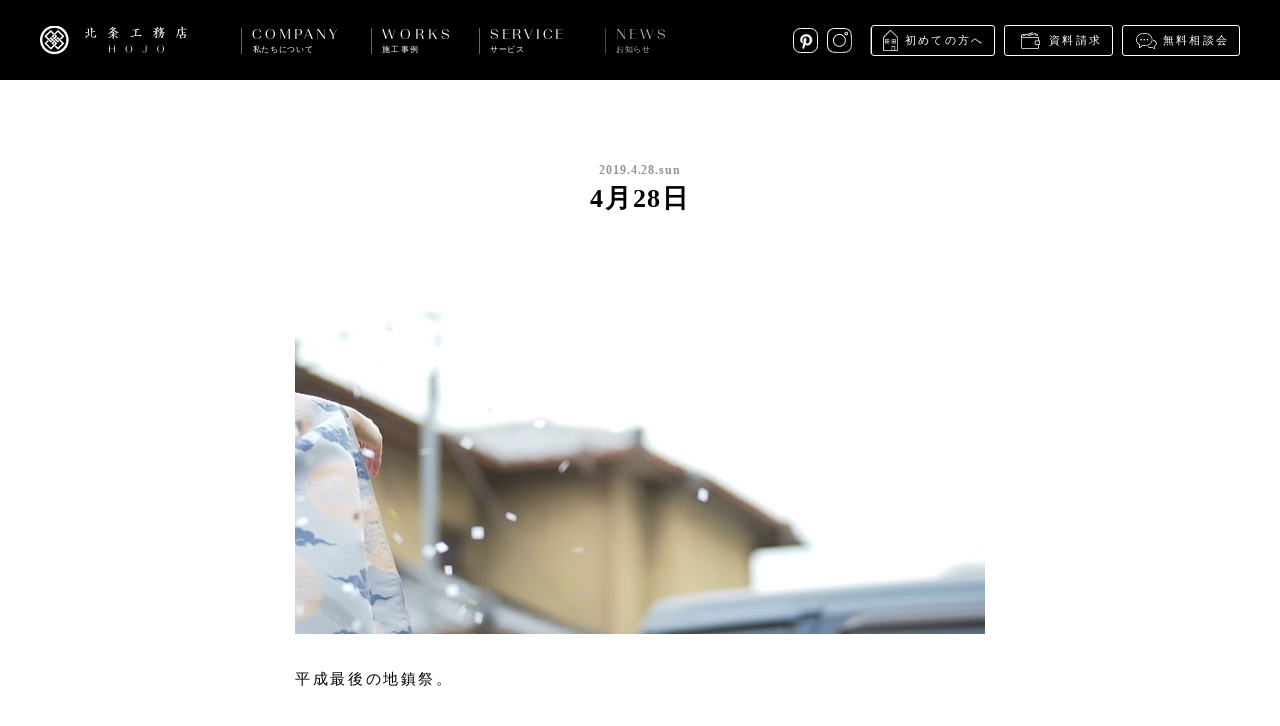

--- FILE ---
content_type: text/html; charset=UTF-8
request_url: https://www.hojoh.co.jp/ayear/20190428/
body_size: 4215
content:
<!DOCTYPE html>
<html lang="ja">
<head>
  <!-- Google tag (gtag.js) -->
  <script async src="https://www.googletagmanager.com/gtag/js?id=G-WBY5KXTESZ"></script>
  <script>
    window.dataLayer = window.dataLayer || [];
    function gtag(){dataLayer.push(arguments);}
    gtag('js', new Date());

    gtag('config', 'G-WBY5KXTESZ');
  </script>
  
  <meta charset="utf-8">
  <meta http-equiv="X-UA-Compatible" content="IE=edge">
  <meta name="viewport" content="width=device-width, initial-scale=1.0, minimum-scale=1.0" />
  <meta name="format-detection" content="telephone=no">
  <title>4月28日 | 株式会社 北条工務店</title>
  
<!-- All in One SEO Pack 2.3.12.5 by Michael Torbert of Semper Fi Web Design[580,594] -->
<meta name="description"  content="平成最後の地鎮祭。 数えたことはないけれど、今まで参加した地鎮祭は150回くらい。 すっかり地鎮祭には慣れてしまったけど、施主にとって地鎮祭は基本的に人生1回なので、気を引き締めて望んでいます。今日の地鎮祭は珍しく、男性スタッフがほとんどだったので、地鎮の儀のかけ声がバカみたいに大きくて思わず笑ってしまいました。で" />

<link rel="canonical" href="https://www.hojoh.co.jp/ayear/20190428/" />
<meta property="og:title" content="4月28日 | 株式会社 北条工務店" />
<meta property="og:type" content="article" />
<meta property="og:url" content="https://www.hojoh.co.jp/ayear/20190428/" />
<meta property="og:image" content="https://www.hojoh.co.jp/wp-content/uploads/2019/04/IMG_8525-1-1024x304.jpg" />
<meta property="og:site_name" content="株式会社 北条工務店" />
<meta property="og:description" content="平成最後の地鎮祭。 数えたことはないけれど、今まで参加した地鎮祭は150回くらい。 すっかり地鎮祭には慣れてしまったけど、施主にとって地鎮祭は基本的に人生1回なので、気を引き締めて望んでいます。今日の地鎮祭は珍しく、男性スタッフがほとんどだったので、地鎮の儀のかけ声がバカみたいに大きくて思わず笑ってしまいました。でも、とてもよい地鎮祭となりました。 平成最後によい思い出となりました。 Shinji HOJO" />
<meta property="article:published_time" content="2019-04-28T20:45:53Z" />
<meta property="article:modified_time" content="2019-04-28T20:47:45Z" />
<meta name="twitter:card" content="summary_large_image" />
<meta name="twitter:title" content="4月28日 | 株式会社 北条工務店" />
<meta name="twitter:description" content="平成最後の地鎮祭。 数えたことはないけれど、今まで参加した地鎮祭は150回くらい。 すっかり地鎮祭には慣れてしまったけど、施主にとって地鎮祭は基本的に人生1回なので、気を引き締めて望んでいます。今日の地鎮祭は珍しく、男性スタッフがほとんどだったので、地鎮の儀のかけ声がバカみたいに大きくて思わず笑ってしまいました。でも、とてもよい地鎮祭となりました。 平成最後によい思い出となりました。 Shinji HOJO" />
<meta name="twitter:image" content="https://www.hojoh.co.jp/wp-content/uploads/2019/04/IMG_8525-1-1024x304.jpg" />
<!-- /all in one seo pack -->
<link rel='dns-prefetch' href='//s.w.org' />
<link rel='stylesheet' href='https://www.hojoh.co.jp/wp-content/themes/hojoh/assets/dist/css/style.css?ver=1591665616' media='all'>
  <link rel="shortcut icon" href="https://www.hojoh.co.jp/wp-content/themes/hojoh/assets/dist/img/favicon.ico">
  <link rel="apple-touch-icon-precomposed" href="https://www.hojoh.co.jp/wp-content/themes/hojoh/assets/dist/img/apple-touch-icon.png">

</head>
<body class="ayear-template-default single single-ayear postid-11411">
  <div class="container js-container">

    
<header class="header mod-fixed js-header">
  <div class="header-inner">
    <div class="header-nav">
      <h1 class="header-logo"><a href="/"><img src="https://www.hojoh.co.jp/wp-content/themes/hojoh/assets/dist/img/logo_hojoh_lockup.svg" width="147" height="29" alt="北条工務店"></a></h1>
      <div class="header-menu-trigger sp js-menu-trigger">
        <span></span>
        <span></span>
      </div>
    </div>
    <nav class="header-nav-main js-nav-main">
      <ul class="header-nav-main-list">
        <li class="header-nav-main-item header-nav-main-about has-child js-submenu ">
          <div class="header-nav-main-item-label mod-about">COMPANY<span>私たちについて</span></div>
          <ul class="header-nav-main-item-child cf">
            <li class="nav-about-message"><a href="/about/message/"><img class="lazyload" data-src="https://www.hojoh.co.jp/wp-content/themes/hojoh/assets/dist/img/img_nav_about_message.jpg" data-srcset="https://www.hojoh.co.jp/wp-content/themes/hojoh/assets/dist/img/img_nav_about_message@2x.jpg 2x" alt="私たちの想い"><p>私たちの想い</p></a></li>
            <li class="nav-about-company"><a href="/about/company/"><img class="lazyload" data-src="https://www.hojoh.co.jp/wp-content/themes/hojoh/assets/dist/img/img_nav_about_company.jpg" data-srcset="https://www.hojoh.co.jp/wp-content/themes/hojoh/assets/dist/img/img_nav_about_company@2x.jpg 2x" alt="会社概要"><p>会社概要</p></a></li>
            <li class="nav-about-philosophy"><a href="/about/philosophy/"><img class="lazyload" data-src="https://www.hojoh.co.jp/wp-content/themes/hojoh/assets/dist/img/img_nav_about_philosophy.jpg" data-srcset="https://www.hojoh.co.jp/wp-content/themes/hojoh/assets/dist/img/img_nav_about_philosophy@2x.jpg 2x" alt="大切にしていること"><p>大切にしていること</p></a></li>
            <li class="nav-about-staff"><a href="/about/staff/"><img class="lazyload" data-src="https://www.hojoh.co.jp/wp-content/themes/hojoh/assets/dist/img/img_nav_about_staff.jpg" data-srcset="https://www.hojoh.co.jp/wp-content/themes/hojoh/assets/dist/img/img_nav_about_staff@2x.jpg 2x" alt="スタッフ紹介"><p>スタッフ紹介</p></a></li>
            <li class="nav-about-recruitment"><a href="/about/recruitment/"><img class="lazyload" data-src="https://www.hojoh.co.jp/wp-content/themes/hojoh/assets/dist/img/img_nav_about_recruitment.jpg" data-srcset="https://www.hojoh.co.jp/wp-content/themes/hojoh/assets/dist/img/img_nav_about_recruitment@2x.jpg 2x" alt="採用情報"><p>採用情報</p></a></li>
            <li class="nav-about-media"><a href="/about/media/"><img class="lazyload" data-src="https://www.hojoh.co.jp/wp-content/themes/hojoh/assets/dist/img/img_nav_about_media.jpg" data-srcset="https://www.hojoh.co.jp/wp-content/themes/hojoh/assets/dist/img/img_nav_about_media@2x.jpg 2x" alt="メディア掲載"><p>メディア掲載</p></a></li>
          </ul>
        </li><!-- /.company -->

        <li class="header-nav-main-item has-child js-submenu">
          <div class="header-nav-main-item-label mod-works">WORKS<span>施工事例</span></div>
          <ul class="header-nav-main-item-child cf">
            <li class="nav-works-list"><a href="/works/"><img class="lazyload" data-src="https://www.hojoh.co.jp/wp-content/themes/hojoh/assets/dist/img/img_nav_works_list.jpg" data-srcset="https://www.hojoh.co.jp/wp-content/themes/hojoh/assets/dist/img/img_nav_works_list@2x.jpg 2x" alt="施工事例"><p>施工事例</p></a></li>
            <li class="nav-works-detail"><a href="/works/detail/"><img class="lazyload" data-src="https://www.hojoh.co.jp/wp-content/themes/hojoh/assets/dist/img/img_nav_works_detail.jpg" data-srcset="https://www.hojoh.co.jp/wp-content/themes/hojoh/assets/dist/img/img_nav_works_detail@2x.jpg 2x" alt="細部を見る"><p>細部を見る</p></a></li>
          </ul>
        </li><!-- /.works -->

        <li class="header-nav-main-item has-child js-submenu ">
          <div class="header-nav-main-item-label mod-service">SERVICE<span>サービス</span></div>
          <ul class="header-nav-main-item-child cf">
            <li class="nav-service-child-item nav-service-step">
              <a href="/service/step/">
                <div class="nav-service-child-item-box">
                  <img class="lazyload" data-src="https://www.hojoh.co.jp/wp-content/themes/hojoh/assets/dist/img/img_nav_service_stepflow.jpg" data-srcset="https://www.hojoh.co.jp/wp-content/themes/hojoh/assets/dist/img/img_nav_service_stepflow@2x.jpg 2x" alt="家づくりの流れ">
                  <div class="nav-service-child-item-box-icon mod-stepflow"></div>
                </div>
                <p>家づくりの流れ</p>
              </a>
            </li>
            <li class="nav-service-child-item nav-service-faq">
              <a href="/service/faq/">
                <div class="nav-service-child-item-box">
                  <img class="lazyload" data-src="https://www.hojoh.co.jp/wp-content/themes/hojoh/assets/dist/img/img_nav_service_faq.jpg" data-srcset="https://www.hojoh.co.jp/wp-content/themes/hojoh/assets/dist/img/img_nav_service_faq@2x.jpg 2x" alt="よくあるご質問">
                  <div class="nav-service-child-item-box-icon mod-faq"></div>
                </div>
                <p>よくあるご質問</p>
              </a>
            </li>
            <li class="nav-service-child-item nav-service-after">
              <a href="/service/after/">
                <div class="nav-service-child-item-box">
                  <img class="lazyload" data-src="https://www.hojoh.co.jp/wp-content/themes/hojoh/assets/dist/img/img_nav_service_afterservice.jpg" data-srcset="https://www.hojoh.co.jp/wp-content/themes/hojoh/assets/dist/img/img_nav_service_afterservice@2x.jpg 2x" alt="アフターサービス">
                  <div class="nav-service-child-item-box-icon mod-afterservice"></div>
                </div>
                <p>アフターサービス</p>
              </a>
            </li>
            <li class="nav-service-child-item nav-service-request">
              <a href="/service/request/">
                <div class="nav-service-child-item-box">
                  <img class="lazyload" data-src="https://www.hojoh.co.jp/wp-content/themes/hojoh/assets/dist/img/img_nav_service_request.jpg" data-srcset="https://www.hojoh.co.jp/wp-content/themes/hojoh/assets/dist/img/img_nav_service_request@2x.jpg 2x" alt="資料請求">
                  <div class="nav-service-child-item-box-icon mod-request"></div>
                </div>
                <p>資料請求</p>
              </a>
            </li>
            <li class="nav-service-child-item nav-service-consult">
              <a href="/service/consult/">
                <div class="nav-service-child-item-box">
                  <img class="lazyload" data-src="https://www.hojoh.co.jp/wp-content/themes/hojoh/assets/dist/img/img_nav_service_consult.jpg" data-srcset="https://www.hojoh.co.jp/wp-content/themes/hojoh/assets/dist/img/img_nav_service_consult@2x.jpg 2x" alt="無料相談会">
                  <div class="nav-service-child-item-box-icon mod-consult"></div>
                </div>
                <p>無料相談会</p>
              </a>
            </li>
            <li class="nav-service-child-item nav-service-openhouse">
              <a href="/service/openhouse/">
                <div class="nav-service-child-item-box">
                  <img class="lazyload" data-src="https://www.hojoh.co.jp/wp-content/themes/hojoh/assets/dist/img/img_nav_service_openhouse.jpg" data-srcset="https://www.hojoh.co.jp/wp-content/themes/hojoh/assets/dist/img/img_nav_service_openhouse@2x.jpg 2x" alt="見学会">
                  <div class="nav-service-child-item-box-icon mod-openhouse"></div>
                </div>
                <p>見学会</p>
              </a>
            </li>
          </ul>
        </li><!-- /.service -->

        <li class="header-nav-main-item has-child js-submenu ">
          <div class="header-nav-main-item-label mod-news">NEWS<span>お知らせ</span></div>
          <ul class="header-nav-main-item-child cf">
            <li class="nav-news"><a href="/news/"><img class="lazyload" data-src="https://www.hojoh.co.jp/wp-content/themes/hojoh/assets/dist/img/img_nav_news.jpg" data-srcset="https://www.hojoh.co.jp/wp-content/themes/hojoh/assets/dist/img/img_nav_news@2x.jpg 2x" alt="お知らせ"><p>お知らせ</p></a></li>
            <li class="nav-newsrelease"><a href="/news/newsrelease/"><img class="lazyload" data-src="https://www.hojoh.co.jp/wp-content/themes/hojoh/assets/dist/img/img_nav_newsrelease.jpg" data-srcset="https://www.hojoh.co.jp/wp-content/themes/hojoh/assets/dist/img/img_nav_newsrelease@2x.jpg 2x" alt="ニュースリリース"><p>ニュースリリース</p></a></li>
            <li class="nav-ayear"><a href="/ayear/"><img class="lazyload" data-src="https://www.hojoh.co.jp/wp-content/themes/hojoh/assets/dist/img/img_nav_news_ayear.jpg" data-srcset="https://www.hojoh.co.jp/wp-content/themes/hojoh/assets/dist/img/img_nav_news_ayear@2x.jpg 2x" alt="A YEAR / 北条工務店の日常"><p class="txt-ayear"><span>A YEAR / </span>北条工務店の日常</p></a></li>
            <li class="nav-ourprocess"><a href="/ourprocess/"><img class="lazyload" data-src="https://www.hojoh.co.jp/wp-content/themes/hojoh/assets/dist/img/img_nav_news_ourprocess.jpg" data-srcset="https://www.hojoh.co.jp/wp-content/themes/hojoh/assets/dist/img/img_nav_news_ourprocess@2x.jpg 2x" alt="Our Process / 現場ブログ"><p class="txt-process"><span>Our Process / </span>現場ブログ</p></a></li>
          </ul>
        </li><!-- /.news -->
      </ul>

      <div class="header-nav-sub">
        <ul class="nav-other">
          <li><a href="/service/introduction/" class="link-introduction">初めての方へ</a></li>
          <li><a href="/service/request/" class="link-brochure">資料請求</a></li>
          <li><a href="/service/consult/" class="link-consultation">無料相談会</a></li>
        </ul>
        <style>
          .header-nav-sub .nav-social a.link-pinterest {
              background: url(/wp-content/themes/hojoh/assets/dist/img/icon_pinterest.svg) no-repeat;
              background-size: 25px;
              width: 25px;
          }
          @media only screen and (max-width: 767px) {
              .header-nav-sub .nav-social a.link-pinterest {
                  background-size: 41px;
                  height: 41px;
                  width: 41px;
              }
          }
        </style>
        <ul class="nav-social">
          <li><a href="https://pin.it/7dD6czdP6" class="link-pinterest" target="_blank">Pinterest</a></li>
          <!-- <li><a href="https://www.facebook.com/HjGallery/?ref=bookmarks" class="link-facebook" target="_blank">Facebook</a></li> -->
          <li><a href="https://www.instagram.com/hojo_official/" class="link-instagram" target="_blank">instagram</a></li>
        </ul>
      </div>
    </nav>
  </div>
</header>

    
  
  
  <div class="article-container">
          <article>

        <div class="entry-content">

          <div class="entry-content-header">
            <div class="entry-date">2019.4.28.Sun</div>
            <h1 class="entry-title">4月28日</h1>
          </div>

                      <div class="entry-content-keyvisual l-content mod-narrow">
              <picture>
                <source media="(max-width: 767px)" srcset="https://www.hojoh.co.jp/wp-content/uploads/2019/04/IMG_8525-1-495x295.jpg">
                  <img src="https://www.hojoh.co.jp/wp-content/uploads/2019/04/IMG_8525-1-690x380.jpg" alt="4月28日">
                </picture>
              </div>
                              <div class="[ l-content mod-narrow ] entry-content-body editor-content">
            <p>平成最後の地鎮祭。</p>
<p>数えたことはないけれど、今まで参加した地鎮祭は150回くらい。</p>
<p>すっかり地鎮祭には慣れてしまったけど、施主にとって地鎮祭は基本的に人生1回なので、気を引き締めて望んでいます。今日の地鎮祭は珍しく、男性スタッフがほとんどだったので、地鎮の儀のかけ声がバカみたいに大きくて思わず笑ってしまいました。でも、とてもよい地鎮祭となりました。</p>
<p>平成最後によい思い出となりました。</p>
<p>Shinji HOJO</p>
          </div>
        </div>

      </article>

      <div class="share-container">
        <div class="share-area">
          <div class="share-area-heading">SHARE ON</div>
          <ul class="sns-list">
            <li class="sns-list-item mod-fb"><a href="" class="js-share-fb">FACEBOOK</a></li>
            <li class="sns-list-item mod-tw"><a href="" class="js-share-tw">TWITTER</a></li>
          </ul>
        </div>
      </div>
      </div>

  
  
<div class="page-nav">
  <div class="page-nav-item mod-prev">
    <a href="https://www.hojoh.co.jp/ayear/20190429/" rel="next"><span>次へ</span></a>  </div>
  <div class="page-nav-item mod-index"><a href="https://www.hojoh.co.jp/ayear/"><span>一覧へ戻る</span></a></div>
  <div class="page-nav-item mod-next">
    <a href="https://www.hojoh.co.jp/ayear/4%e6%9c%8825%e6%97%a5-2/" rel="prev"><span>前へ</span></a>  </div>
</div>


    <footer class="footer">
      <div class="footer-inner">

        <div class="footer-menu cf">
          <div class="footer-menu-block mod-block1">
            <div class="footer-menu-headline">私たちについて</div>
            <ul class="footer-menu-list">
              <li><a href="/about/message/">私たちの想い</a></li>
              <li><a href="/about/company/">会社概要</a></li>
              <li><a href="/about/philosophy/">大切にしていること</a></li>
              <li><a href="/about/staff/">スタッフ紹介</a></li>
              <li><a href="/about/recruitment/">採用情報</a></li>
              <li><a href="/about/media/">メディア掲載</a></li>
            </ul>
          </div>

          <div class="footer-menu-block mod-block2">
            <div class="footer-menu-headline">施工事例</div>
            <ul class="footer-menu-list">
              <li><a href="/works/">施工事例</a></li>
            </ul>
            <div class="footer-menu-headline">サービス</div>
            <ul class="footer-menu-list">
              <li><a href="/service/step/">家づくりの流れ</a></li>
              <li><a href="/service/faq/">よくあるご質問</a></li>
              <li><a href="/service/after/">アフターサービス</a></li>
              <li><a href="/service/consult">無料相談会</a></li>
            </ul>
          </div>

          <div class="footer-menu-block mod-block3">
            <div class="footer-menu-headline">お知らせ</div>
            <ul class="footer-menu-list">
              <li><a href="/news/">お知らせ</a></li>
              <li><a href="/news/newsrelease">ニュースリリース</a></li>
              <li><a href="/ayear/" class="mod-ayear">A YEAR / 北条工務店の日常</a></li>
              <li><a href="/ourprocess/" class="mod-ourprocess">Our Process / 現場ブログ</a></li>
            </ul>
            <div class="footer-menu-headline">お問い合わせ</div>
            <ul class="footer-menu-list">
              <li><a href="/service/request/">資料請求</a></li>
              <li><a href="/service/consult/">無料相談会</a></li>
            </ul>
          </div>

          <div class="footer-menu-block mod-block4">
            <div class="footer-menu-headline">サイトポリシー</div>
            <ul class="footer-menu-list">
              <li><a href="/policy/">サイトポリシー</a></li>
              <li><a href="/policy/#environment">推奨環境</a></li>
            </ul>
            <div class="footer-menu-headline">SNS</div>
            <ul class="footer-menu-list">
              <li><a href="https://pin.it/7dD6czdP6" target="_blank">Pinterest</a></li>
              <!-- <li><a href="https://www.facebook.com/HjGallery/?ref=bookmarks" target="_blank">facebook</a></li> -->
              <li><a href="https://www.instagram.com/hojo_official/" target="_blank">Instagram</a></li>
            </ul>
          </div>
        </div>

        <div class="footer-bottom">
          <p class="footer-bottom-copyright"><span>Copyright hojo Co.,Ltd. All Rights Reserved.</span></p>
        </div>

      </div>
    </footer>

    
    <div class="sticky-nav js-sticky-nav">
      <div class="sticky-nav-item sp mod-link-consult"><a href="/service/introduction/">初めての方へ</a></div>
      <div class="sticky-nav-item sp mod-link-request"><a href="/service/request/">資料請求</a></div>
      <!-- <div class="sticky-nav-item sp mod-link-consult"><a href="/service/consult/">無料相談会</a></div> -->
      <div class="sticky-nav-item mod-link-hj"><a href="//www.hj-g.jp"></a></div>
      <div class="sticky-nav-item mod-scrolltop"><a href="" class="js-scrolltop"></a></div>
    </div>


  </div><!-- /.container -->

  
  <script type='text/javascript' src='https://www.hojoh.co.jp/wp-content/themes/hojoh/assets/dist/js/vendor.js?ver=1596502197'></script>
<script type='text/javascript' src='https://www.hojoh.co.jp/wp-content/themes/hojoh/assets/dist/js/app.js'></script>

</body>
</html>

<!-- Performance optimized by W3 Total Cache. Learn more: https://www.w3-edge.com/products/

Page Caching using disk: enhanced

 Served from: www.hojoh.co.jp @ 2026-01-21 06:57:19 by W3 Total Cache -->

--- FILE ---
content_type: text/css
request_url: https://www.hojoh.co.jp/wp-content/themes/hojoh/assets/dist/css/style.css?ver=1591665616
body_size: 25469
content:
@charset "UTF-8";a,abbr,acronym,address,applet,article,aside,audio,b,big,blockquote,body,canvas,caption,center,cite,code,dd,del,details,dfn,div,dl,dt,em,embed,fieldset,figcaption,figure,footer,form,h1,h2,h3,h4,h5,h6,header,hgroup,html,i,iframe,img,ins,kbd,label,legend,li,mark,menu,nav,object,ol,output,p,pre,q,ruby,s,samp,section,small,span,strike,strong,sub,summary,sup,table,tbody,td,tfoot,th,thead,time,tr,tt,u,ul,var,video{margin:0;padding:0;border:0;font-size:100%;font:inherit;vertical-align:baseline}article,aside,details,figcaption,figure,footer,header,hgroup,menu,nav,section{display:block}body{line-height:1}ol,ul{list-style:none}blockquote,q{quotes:none}blockquote:after,blockquote:before,q:after,q:before{content:"";content:none}table{border-collapse:collapse;border-spacing:0}body{color:#000;font-family:游ゴシック,YuGothic,\\30D2\30E9\30AE\30CE\89D2\30B4 Pro,Hiragino Kaku Gothic Pro,メイリオ,Meiryo,sans-serif;font-weight:500;min-width:1100px;-webkit-text-size-adjust:100%;-moz-text-size-adjust:100%;-ms-text-size-adjust:100%;text-size-adjust:100%;-webkit-font-smoothing:antialiased;-moz-osx-font-smoothing:grayscale;-webkit-tap-highlight-color:rgba(0,0,0,0)}@media only screen and (max-width:767px){body{min-width:100%}}strong{font-weight:700}cite,dfn,em,i{font-style:italic}img{vertical-align:bottom}main{display:block}.cf,.clearfix{zoom:1}.cf:after,.cf:before,.clearfix:after,.clearfix:before{content:"";display:table}.cf:after,.clearfix:after{clear:both}sup{vertical-align:super}::selection{background:#dedede}::-moz-selection{background:#dedede}h2,h3,h4,p{color:#000}h2{font-size:24px;letter-spacing:normal}h3{letter-spacing:.04em;line-height:1.9;font-size:18px}h4,p{font-size:16px}p{line-height:1.9;letter-spacing:.075em;word-break:break-word;word-wrap:break-word}@media only screen and (max-width:767px){p{font-size:13px;line-height:1.6}}@media only screen and (max-width:767px){h2{font-size:22px}h3{font-size:16px}h4{font-size:14px}}a,a:visited{text-decoration:none;color:#000;-webkit-transition:opacity .3s;-o-transition:opacity .3s;transition:opacity .3s;-ms-transition:opacity .3s}a:hover,a:visited:hover{opacity:.7;filter:alpha(opacity=70);-ms-filter:"alpha(opacity=70)";-webkit-transition:opacity .4s;-o-transition:opacity .4s;transition:opacity .4s;-ms-transition:opacity .4s;zoom:1}a:focus{outline:none}.pc,.pc-content{display:block}@media only screen and (max-width:767px){.pc,.pc-content{display:none}}.sp,.sp-content{display:none}@media only screen and (max-width:767px){.sp,.sp-content{display:block}}.no-scroll{overflow-y:hidden}.container{opacity:0;padding-top:80px}@media only screen and (max-width:767px){.container{padding-top:58px;padding-bottom:38px}}.container.is-show{opacity:1;-webkit-transition:opacity 1.6s;-o-transition:opacity 1.6s;transition:opacity 1.6s}.page-content{margin-top:100px}@media only screen and (max-width:767px){.page-content{margin-top:46px}}.lazyload,.lazyloading{opacity:0}.lazyloaded{opacity:1;-webkit-transition:opacity 1.5s;-o-transition:opacity 1.5s;transition:opacity 1.5s}.post-password-form{margin:auto;padding:100px 0 90px;text-align:center;width:960px}@media only screen and (max-width:767px){.post-password-form{width:81.25%}}.post-password-form p{padding-bottom:1em}@media only screen and (max-width:767px){.post-password-form p{font-size:16px}}.iframe-wrap{position:relative;padding-bottom:56.25%;padding-top:30px;height:0;overflow:hidden}.iframe-wrap embed,.iframe-wrap iframe,.iframe-wrap object{position:absolute;top:0;left:0;width:100%;height:100%}.error404 .notfound{margin:150px auto;text-align:center}@media only screen and (max-width:767px){.error404 .notfound{margin:100px auto}}.error404 .notfound a{border-bottom:1px dotted #000;display:inline-block;margin-top:20px}@media only screen and (max-width:767px){.error404 .notfound a{font-size:13px}}@font-face{font-family:MotoyaAporoPro-W2;src:url("../fonts/MotoyaAporoPro-W2.eot?#iefix");src:local("MotoyaAporoPro-W2"),url("../fonts/MotoyaAporoPro-W2.eot?#iefix") format("eot"),url("../fonts/MotoyaAporoPro-W2.woff") format("woff"),url("../fonts/MotoyaAporoPro-W2.otf") format("opentype")}@font-face{font-family:MotoyaAporoPro-W3;src:url("../fonts/MotoyaAporoPro-W3.eot?#iefix");src:local("MotoyaAporoPro-W3"),url("../fonts/MotoyaAporoPro-W3.eot?#iefix") format("eot"),url("../fonts/MotoyaAporoPro-W3.woff") format("woff"),url("../fonts/MotoyaAporoPro-W3.otf") format("opentype")}@font-face{font-family:BeausiteGrand-Light;src:url("../fonts/BeausiteGrand-Light.eot?#iefix");src:local("BeausiteGrand-Light"),url("../fonts/BeausiteGrand-Light.eot?#iefix") format("eot"),url("../fonts/BeausiteGrand-Light.woff") format("woff"),url("../fonts/BeausiteGrand-Light.otf") format("opentype")}.swiper-container{margin-left:auto;margin-right:auto;position:relative;overflow:hidden;z-index:1}.swiper-container-no-flexbox .swiper-slide{float:left}.swiper-container-vertical>.swiper-wrapper{-webkit-box-orient:vertical;-ms-flex-direction:column;flex-direction:column}.swiper-wrapper{position:relative;width:100%;height:100%;z-index:1;display:-webkit-box;display:-ms-flexbox;display:flex;-webkit-transition-property:-webkit-transform;-o-transition-property:-o-transform;transition-property:-webkit-transform;-o-transition-property:transform;transition-property:transform;transition-property:transform,-webkit-transform;-webkit-box-sizing:content-box;box-sizing:content-box}.swiper-container-android .swiper-slide,.swiper-wrapper{-webkit-transform:translateZ(0);-ms-transform:translateZ(0);transform:translateZ(0)}.swiper-container-multirow>.swiper-wrapper{-webkit-box-lines:multiple;-moz-box-lines:multiple;-ms-flex-wrap:wrap;flex-wrap:wrap}.swiper-container-free-mode>.swiper-wrapper{-webkit-transition-timing-function:ease-out;-o-transition-timing-function:ease-out;transition-timing-function:ease-out;margin:0 auto}.swiper-slide{-webkit-flex-shrink:0;-ms-flex:0 0 auto;-ms-flex-negative:0;flex-shrink:0;width:100%;height:100%;position:relative}.swiper-container-autoheight,.swiper-container-autoheight .swiper-slide{height:auto}.swiper-container-autoheight .swiper-wrapper{-webkit-box-align:start;-ms-flex-align:start;align-items:flex-start;-webkit-transition-property:-webkit-transform,height;-o-transition-property:-o-transform;-webkit-transition-property:height,-webkit-transform;transition-property:height,-webkit-transform;-o-transition-property:transform,height;transition-property:transform,height;transition-property:transform,height,-webkit-transform}.swiper-container .swiper-notification{position:absolute;left:0;top:0;pointer-events:none;opacity:0;z-index:-1000}.swiper-wp8-horizontal{-ms-touch-action:pan-y;touch-action:pan-y}.swiper-wp8-vertical{-ms-touch-action:pan-x;touch-action:pan-x}.swiper-button-next,.swiper-button-prev{position:absolute;top:50%;width:27px;height:44px;margin-top:-22px;z-index:10;cursor:pointer;background-size:27px 44px;background-position:50%;background-repeat:no-repeat}.swiper-button-next.swiper-button-disabled,.swiper-button-prev.swiper-button-disabled{opacity:.35;cursor:auto;pointer-events:none}.swiper-button-prev,.swiper-container-rtl .swiper-button-next{background-image:url("data:image/svg+xml;charset=utf-8,%3Csvg xmlns='http://www.w3.org/2000/svg' viewBox='0 0 27 44'%3E%3Cpath d='M0 22L22 0l2.1 2.1L4.2 22l19.9 19.9L22 44 0 22z' fill='%23007aff'/%3E%3C/svg%3E");left:10px}.swiper-button-prev.swiper-button-black,.swiper-container-rtl .swiper-button-next.swiper-button-black{background-image:url("data:image/svg+xml;charset=utf-8,%3Csvg xmlns='http://www.w3.org/2000/svg' viewBox='0 0 27 44'%3E%3Cpath d='M0 22L22 0l2.1 2.1L4.2 22l19.9 19.9L22 44 0 22z'/%3E%3C/svg%3E")}.swiper-button-prev.swiper-button-white,.swiper-container-rtl .swiper-button-next.swiper-button-white{background-image:url("data:image/svg+xml;charset=utf-8,%3Csvg xmlns='http://www.w3.org/2000/svg' viewBox='0 0 27 44'%3E%3Cpath d='M0 22L22 0l2.1 2.1L4.2 22l19.9 19.9L22 44 0 22z' fill='%23fff'/%3E%3C/svg%3E")}.swiper-button-next,.swiper-container-rtl .swiper-button-prev{background-image:url("data:image/svg+xml;charset=utf-8,%3Csvg xmlns='http://www.w3.org/2000/svg' viewBox='0 0 27 44'%3E%3Cpath d='M27 22L5 44l-2.1-2.1L22.8 22 2.9 2.1 5 0l22 22z' fill='%23007aff'/%3E%3C/svg%3E");right:10px}.swiper-button-next.swiper-button-black,.swiper-container-rtl .swiper-button-prev.swiper-button-black{background-image:url("data:image/svg+xml;charset=utf-8,%3Csvg xmlns='http://www.w3.org/2000/svg' viewBox='0 0 27 44'%3E%3Cpath d='M27 22L5 44l-2.1-2.1L22.8 22 2.9 2.1 5 0l22 22z'/%3E%3C/svg%3E")}.swiper-button-next.swiper-button-white,.swiper-container-rtl .swiper-button-prev.swiper-button-white{background-image:url("data:image/svg+xml;charset=utf-8,%3Csvg xmlns='http://www.w3.org/2000/svg' viewBox='0 0 27 44'%3E%3Cpath d='M27 22L5 44l-2.1-2.1L22.8 22 2.9 2.1 5 0l22 22z' fill='%23fff'/%3E%3C/svg%3E")}.swiper-pagination{position:absolute;text-align:center;-webkit-transition:.3s;-o-transition:.3s;transition:.3s;-webkit-transform:translateZ(0);-ms-transform:translateZ(0);transform:translateZ(0);z-index:10}.swiper-pagination.swiper-pagination-hidden{opacity:0}.swiper-container-horizontal>.swiper-pagination-bullets,.swiper-pagination-custom,.swiper-pagination-fraction{bottom:10px;left:0;width:100%}.swiper-pagination-bullet{width:8px;height:8px;display:inline-block;border-radius:100%;background:#000;opacity:.2}button.swiper-pagination-bullet{border:none;margin:0;padding:0;-webkit-box-shadow:none;box-shadow:none;-moz-appearance:none;-ms-appearance:none;-webkit-appearance:none;appearance:none}.swiper-pagination-clickable .swiper-pagination-bullet{cursor:pointer}.swiper-pagination-white .swiper-pagination-bullet{background:#fff}.swiper-pagination-bullet-active{opacity:1;background:#007aff}.swiper-pagination-white .swiper-pagination-bullet-active{background:#fff}.swiper-pagination-black .swiper-pagination-bullet-active{background:#000}.swiper-container-vertical>.swiper-pagination-bullets{right:10px;top:50%;-webkit-transform:translate3d(0,-50%,0);-ms-transform:translate3d(0,-50%,0);transform:translate3d(0,-50%,0)}.swiper-container-vertical>.swiper-pagination-bullets .swiper-pagination-bullet{margin:5px 0;display:block}.swiper-container-horizontal>.swiper-pagination-bullets .swiper-pagination-bullet{margin:0 5px}.swiper-pagination-progress{background:rgba(0,0,0,.25);position:absolute}.swiper-pagination-progress .swiper-pagination-progressbar{background:#007aff;position:absolute;left:0;top:0;width:100%;height:100%;-webkit-transform:scale(0);-ms-transform:scale(0);transform:scale(0);-webkit-transform-origin:left top;-ms-transform-origin:left top;transform-origin:left top}.swiper-container-rtl .swiper-pagination-progress .swiper-pagination-progressbar{-webkit-transform-origin:right top;-ms-transform-origin:right top;transform-origin:right top}.swiper-container-horizontal>.swiper-pagination-progress{width:100%;height:4px;left:0;top:0}.swiper-container-vertical>.swiper-pagination-progress{width:4px;height:100%;left:0;top:0}.swiper-pagination-progress.swiper-pagination-white{background:hsla(0,0%,100%,.5)}.swiper-pagination-progress.swiper-pagination-white .swiper-pagination-progressbar{background:#fff}.swiper-pagination-progress.swiper-pagination-black .swiper-pagination-progressbar{background:#000}.swiper-container-3d{-webkit-perspective:1200px;-o-perspective:1200px;perspective:1200px}.swiper-container-3d .swiper-cube-shadow,.swiper-container-3d .swiper-slide,.swiper-container-3d .swiper-slide-shadow-bottom,.swiper-container-3d .swiper-slide-shadow-left,.swiper-container-3d .swiper-slide-shadow-right,.swiper-container-3d .swiper-slide-shadow-top,.swiper-container-3d .swiper-wrapper{-webkit-transform-style:preserve-3d;transform-style:preserve-3d}.swiper-container-3d .swiper-slide-shadow-bottom,.swiper-container-3d .swiper-slide-shadow-left,.swiper-container-3d .swiper-slide-shadow-right,.swiper-container-3d .swiper-slide-shadow-top{position:absolute;left:0;top:0;width:100%;height:100%;pointer-events:none;z-index:10}.swiper-container-3d .swiper-slide-shadow-left{background-image:-webkit-gradient(linear,left top,right top,from(rgba(0,0,0,.5)),to(transparent));background-image:-webkit-linear-gradient(right,rgba(0,0,0,.5),transparent);background-image:-o-linear-gradient(right,rgba(0,0,0,.5),transparent);background-image:-webkit-gradient(linear,right top,left top,from(rgba(0,0,0,.5)),to(transparent));background-image:linear-gradient(270deg,rgba(0,0,0,.5),transparent)}.swiper-container-3d .swiper-slide-shadow-right{background-image:-webkit-gradient(linear,right top,left top,from(rgba(0,0,0,.5)),to(transparent));background-image:-webkit-linear-gradient(left,rgba(0,0,0,.5),transparent);background-image:-o-linear-gradient(left,rgba(0,0,0,.5),transparent);background-image:-webkit-gradient(linear,left top,right top,from(rgba(0,0,0,.5)),to(transparent));background-image:linear-gradient(90deg,rgba(0,0,0,.5),transparent)}.swiper-container-3d .swiper-slide-shadow-top{background-image:-webkit-gradient(linear,left top,left bottom,from(rgba(0,0,0,.5)),to(transparent));background-image:-webkit-linear-gradient(bottom,rgba(0,0,0,.5),transparent);background-image:-o-linear-gradient(bottom,rgba(0,0,0,.5),transparent);background-image:-webkit-gradient(linear,left bottom,left top,from(rgba(0,0,0,.5)),to(transparent));background-image:linear-gradient(0deg,rgba(0,0,0,.5),transparent)}.swiper-container-3d .swiper-slide-shadow-bottom{background-image:-webkit-gradient(linear,left bottom,left top,from(rgba(0,0,0,.5)),to(transparent));background-image:-webkit-linear-gradient(top,rgba(0,0,0,.5),transparent);background-image:-o-linear-gradient(top,rgba(0,0,0,.5),transparent);background-image:-webkit-gradient(linear,left top,left bottom,from(rgba(0,0,0,.5)),to(transparent));background-image:linear-gradient(180deg,rgba(0,0,0,.5),transparent)}.swiper-container-coverflow .swiper-wrapper,.swiper-container-flip .swiper-wrapper{-ms-perspective:1200px}.swiper-container-cube,.swiper-container-flip{overflow:visible}.swiper-container-cube .swiper-slide,.swiper-container-flip .swiper-slide{pointer-events:none;-webkit-backface-visibility:hidden;backface-visibility:hidden;z-index:1}.swiper-container-cube .swiper-slide .swiper-slide,.swiper-container-flip .swiper-slide .swiper-slide{pointer-events:none}.swiper-container-cube .swiper-slide-active,.swiper-container-cube .swiper-slide-active .swiper-slide-active,.swiper-container-flip .swiper-slide-active,.swiper-container-flip .swiper-slide-active .swiper-slide-active{pointer-events:auto}.swiper-container-cube .swiper-slide-shadow-bottom,.swiper-container-cube .swiper-slide-shadow-left,.swiper-container-cube .swiper-slide-shadow-right,.swiper-container-cube .swiper-slide-shadow-top,.swiper-container-flip .swiper-slide-shadow-bottom,.swiper-container-flip .swiper-slide-shadow-left,.swiper-container-flip .swiper-slide-shadow-right,.swiper-container-flip .swiper-slide-shadow-top{z-index:0;-webkit-backface-visibility:hidden;backface-visibility:hidden}.swiper-container-cube .swiper-slide{visibility:hidden;-webkit-transform-origin:0 0;-ms-transform-origin:0 0;transform-origin:0 0;width:100%;height:100%}.swiper-container-cube.swiper-container-rtl .swiper-slide{-webkit-transform-origin:100% 0;-ms-transform-origin:100% 0;transform-origin:100% 0}.swiper-container-cube .swiper-slide-active,.swiper-container-cube .swiper-slide-next,.swiper-container-cube .swiper-slide-next+.swiper-slide,.swiper-container-cube .swiper-slide-prev{pointer-events:auto;visibility:visible}.swiper-container-cube .swiper-cube-shadow{position:absolute;left:0;bottom:0;width:100%;height:100%;background:#000;opacity:.6;-webkit-filter:blur(50px);filter:blur(50px);z-index:0}.swiper-container-fade.swiper-container-free-mode .swiper-slide{-webkit-transition-timing-function:ease-out;-o-transition-timing-function:ease-out;transition-timing-function:ease-out}.swiper-container-fade .swiper-slide{pointer-events:none;-webkit-transition-property:opacity;-o-transition-property:opacity;transition-property:opacity}.swiper-container-fade .swiper-slide .swiper-slide{pointer-events:none}.swiper-container-fade .swiper-slide-active,.swiper-container-fade .swiper-slide-active .swiper-slide-active{pointer-events:auto}.swiper-zoom-container{width:100%;height:100%;display:-webkit-box;display:-ms-flexbox;display:flex;-webkit-box-pack:center;-ms-flex-pack:center;justify-content:center;-webkit-box-align:center;-ms-flex-align:center;align-items:center;text-align:center}.swiper-zoom-container>canvas,.swiper-zoom-container>img,.swiper-zoom-container>svg{max-width:100%;max-height:100%;-o-object-fit:contain;object-fit:contain}.swiper-scrollbar{border-radius:10px;position:relative;-ms-touch-action:none;background:rgba(0,0,0,.1)}.swiper-container-horizontal>.swiper-scrollbar{position:absolute;left:1%;bottom:3px;z-index:50;height:5px;width:98%}.swiper-container-vertical>.swiper-scrollbar{position:absolute;right:3px;top:1%;z-index:50;width:5px;height:98%}.swiper-scrollbar-drag{height:100%;width:100%;position:relative;background:rgba(0,0,0,.5);border-radius:10px;left:0;top:0}.swiper-scrollbar-cursor-drag{cursor:move}.swiper-lazy-preloader{width:42px;height:42px;position:absolute;left:50%;top:50%;margin-left:-21px;margin-top:-21px;z-index:10;-webkit-transform-origin:50%;-ms-transform-origin:50%;transform-origin:50%;-webkit-animation:swiper-preloader-spin 1s steps(12) infinite;animation:swiper-preloader-spin 1s steps(12) infinite}.swiper-lazy-preloader:after{display:block;content:"";width:100%;height:100%;background-image:url("data:image/svg+xml;charset=utf-8,%3Csvg viewBox='0 0 120 120' xmlns='http://www.w3.org/2000/svg' xmlns:xlink='http://www.w3.org/1999/xlink'%3E%3Cdefs%3E%3Cpath id='a' stroke='%236c6c6c' stroke-width='11' stroke-linecap='round' d='M60 7v20'/%3E%3C/defs%3E%3Cuse xlink:href='%23a' opacity='.27'/%3E%3Cuse xlink:href='%23a' opacity='.27' transform='rotate(30 60 60)'/%3E%3Cuse xlink:href='%23a' opacity='.27' transform='rotate(60 60 60)'/%3E%3Cuse xlink:href='%23a' opacity='.27' transform='rotate(90 60 60)'/%3E%3Cuse xlink:href='%23a' opacity='.27' transform='rotate(120 60 60)'/%3E%3Cuse xlink:href='%23a' opacity='.27' transform='rotate(150 60 60)'/%3E%3Cuse xlink:href='%23a' opacity='.37' transform='rotate(180 60 60)'/%3E%3Cuse xlink:href='%23a' opacity='.46' transform='rotate(210 60 60)'/%3E%3Cuse xlink:href='%23a' opacity='.56' transform='rotate(240 60 60)'/%3E%3Cuse xlink:href='%23a' opacity='.66' transform='rotate(270 60 60)'/%3E%3Cuse xlink:href='%23a' opacity='.75' transform='rotate(300 60 60)'/%3E%3Cuse xlink:href='%23a' opacity='.85' transform='rotate(330 60 60)'/%3E%3C/svg%3E");background-position:50%;background-size:100%;background-repeat:no-repeat}.swiper-lazy-preloader-white:after{background-image:url("data:image/svg+xml;charset=utf-8,%3Csvg viewBox='0 0 120 120' xmlns='http://www.w3.org/2000/svg' xmlns:xlink='http://www.w3.org/1999/xlink'%3E%3Cdefs%3E%3Cpath id='a' stroke='%23fff' stroke-width='11' stroke-linecap='round' d='M60 7v20'/%3E%3C/defs%3E%3Cuse xlink:href='%23a' opacity='.27'/%3E%3Cuse xlink:href='%23a' opacity='.27' transform='rotate(30 60 60)'/%3E%3Cuse xlink:href='%23a' opacity='.27' transform='rotate(60 60 60)'/%3E%3Cuse xlink:href='%23a' opacity='.27' transform='rotate(90 60 60)'/%3E%3Cuse xlink:href='%23a' opacity='.27' transform='rotate(120 60 60)'/%3E%3Cuse xlink:href='%23a' opacity='.27' transform='rotate(150 60 60)'/%3E%3Cuse xlink:href='%23a' opacity='.37' transform='rotate(180 60 60)'/%3E%3Cuse xlink:href='%23a' opacity='.46' transform='rotate(210 60 60)'/%3E%3Cuse xlink:href='%23a' opacity='.56' transform='rotate(240 60 60)'/%3E%3Cuse xlink:href='%23a' opacity='.66' transform='rotate(270 60 60)'/%3E%3Cuse xlink:href='%23a' opacity='.75' transform='rotate(300 60 60)'/%3E%3Cuse xlink:href='%23a' opacity='.85' transform='rotate(330 60 60)'/%3E%3C/svg%3E")}@-webkit-keyframes swiper-preloader-spin{to{-webkit-transform:rotate(1turn)}}@keyframes swiper-preloader-spin{to{-webkit-transform:rotate(1turn);transform:rotate(1turn)}}.mfp-bg{z-index:1042;overflow:hidden;background:#0b0b0b;opacity:.8}.mfp-bg,.mfp-wrap{top:0;left:0;width:100%;height:100%;position:fixed}.mfp-wrap{z-index:1043;outline:none!important;-webkit-backface-visibility:hidden}.mfp-container{text-align:center;position:absolute;width:100%;height:100%;left:0;top:0;padding:0 8px;-webkit-box-sizing:border-box;box-sizing:border-box}.mfp-container:before{content:"";display:inline-block;height:100%;vertical-align:middle}.mfp-align-top .mfp-container:before{display:none}.mfp-content{position:relative;display:inline-block;vertical-align:middle;margin:0 auto;text-align:left;z-index:1045}.mfp-ajax-holder .mfp-content,.mfp-inline-holder .mfp-content{width:100%;cursor:auto}.mfp-ajax-cur{cursor:progress}.mfp-zoom-out-cur,.mfp-zoom-out-cur .mfp-image-holder .mfp-close{cursor:-webkit-zoom-out;cursor:zoom-out}.mfp-zoom{cursor:pointer;cursor:-webkit-zoom-in;cursor:zoom-in}.mfp-auto-cursor .mfp-content{cursor:auto}.mfp-arrow,.mfp-close,.mfp-counter,.mfp-preloader{-webkit-user-select:none;-moz-user-select:none;-ms-user-select:none;user-select:none}.mfp-loading.mfp-figure{display:none}.mfp-hide{display:none!important}.mfp-preloader{color:#ccc;position:absolute;top:50%;width:auto;text-align:center;margin-top:-.8em;left:8px;right:8px;z-index:1044}.mfp-preloader a{color:#ccc}.mfp-preloader a:hover{color:#fff}.mfp-s-error .mfp-content,.mfp-s-ready .mfp-preloader{display:none}button.mfp-arrow,button.mfp-close{overflow:visible;cursor:pointer;background:transparent;border:0;-webkit-appearance:none;display:block;outline:none;padding:0;z-index:1046;-webkit-box-shadow:none;box-shadow:none;-ms-touch-action:manipulation;touch-action:manipulation}button::-moz-focus-inner{padding:0;border:0}.mfp-close{width:44px;height:44px;line-height:44px;position:absolute;right:0;top:0;text-decoration:none;text-align:center;opacity:.65;padding:0 0 18px 10px;color:#fff;font-style:normal;font-size:28px;font-family:Arial,Baskerville,monospace}.mfp-close:focus,.mfp-close:hover{opacity:1}.mfp-close:active{top:1px}.mfp-close-btn-in .mfp-close{color:#333}.mfp-iframe-holder .mfp-close,.mfp-image-holder .mfp-close{color:#fff;right:-6px;text-align:right;padding-right:6px;width:100%}.mfp-counter{position:absolute;top:0;right:0;color:#ccc;font-size:12px;line-height:18px;white-space:nowrap}.mfp-arrow{position:absolute;opacity:.65;margin:0;top:50%;margin-top:-55px;padding:0;width:90px;height:110px;-webkit-tap-highlight-color:transparent}.mfp-arrow:active{margin-top:-54px}.mfp-arrow:focus,.mfp-arrow:hover{opacity:1}.mfp-arrow:after,.mfp-arrow:before{content:"";display:block;width:0;height:0;position:absolute;left:0;top:0;margin-top:35px;margin-left:35px;border:medium inset transparent}.mfp-arrow:after{border-top-width:13px;border-bottom-width:13px;top:8px}.mfp-arrow:before{border-top-width:21px;border-bottom-width:21px;opacity:.7}.mfp-arrow-left{left:0}.mfp-arrow-left:after{border-right:17px solid #fff;margin-left:31px}.mfp-arrow-left:before{margin-left:25px;border-right:27px solid #3f3f3f}.mfp-arrow-right{right:0}.mfp-arrow-right:after{border-left:17px solid #fff;margin-left:39px}.mfp-arrow-right:before{border-left:27px solid #3f3f3f}.mfp-iframe-holder{padding-top:40px;padding-bottom:40px}.mfp-iframe-holder .mfp-content{line-height:0;width:100%;max-width:900px}.mfp-iframe-holder .mfp-close{top:-40px}.mfp-iframe-scaler{width:100%;height:0;overflow:hidden;padding-top:56.25%}.mfp-iframe-scaler iframe{position:absolute;display:block;top:0;left:0;width:100%;height:100%;-webkit-box-shadow:0 0 8px rgba(0,0,0,.6);box-shadow:0 0 8px rgba(0,0,0,.6);background:#000}img.mfp-img{width:auto;max-width:100%;height:auto;display:block;-webkit-box-sizing:border-box;box-sizing:border-box;padding:40px 0;margin:0 auto}.mfp-figure,img.mfp-img{line-height:0}.mfp-figure:after{content:"";position:absolute;left:0;top:40px;bottom:40px;display:block;right:0;width:auto;height:auto;z-index:-1;-webkit-box-shadow:0 0 8px rgba(0,0,0,.6);box-shadow:0 0 8px rgba(0,0,0,.6);background:#444}.mfp-figure small{color:#bdbdbd;display:block;font-size:12px;line-height:14px}.mfp-figure figure{margin:0}.mfp-bottom-bar{margin-top:-36px;position:absolute;top:100%;left:0;width:100%;cursor:auto}.mfp-title{text-align:left;line-height:18px;color:#f3f3f3;word-wrap:break-word;padding-right:36px}.mfp-image-holder .mfp-content{max-width:100%}.mfp-gallery .mfp-image-holder .mfp-figure{cursor:pointer}@media screen and (max-height:300px),screen and (max-width:800px) and (orientation:landscape){.mfp-img-mobile .mfp-image-holder{padding-left:0;padding-right:0}.mfp-img-mobile img.mfp-img{padding:0}.mfp-img-mobile .mfp-figure:after{top:0;bottom:0}.mfp-img-mobile .mfp-figure small{display:inline;margin-left:5px}.mfp-img-mobile .mfp-bottom-bar{background:rgba(0,0,0,.6);bottom:0;margin:0;top:auto;padding:3px 5px;position:fixed;-webkit-box-sizing:border-box;box-sizing:border-box}.mfp-img-mobile .mfp-bottom-bar:empty{padding:0}.mfp-img-mobile .mfp-counter{right:5px;top:3px}.mfp-img-mobile .mfp-close{top:0;right:0;width:35px;height:35px;line-height:35px;background:rgba(0,0,0,.6);position:fixed;text-align:center;padding:0}}@media (max-width:900px){.mfp-arrow{-webkit-transform:scale(.75);-ms-transform:scale(.75);transform:scale(.75)}.mfp-arrow-left{-webkit-transform-origin:0;-ms-transform-origin:0;transform-origin:0}.mfp-arrow-right{-webkit-transform-origin:100%;-ms-transform-origin:100%;transform-origin:100%}.mfp-container{padding-left:6px;padding-right:6px}}.btn-view-all a{background:#000;border-radius:4px;-webkit-box-sizing:border-box;box-sizing:border-box;color:#fff;display:inline-block;font-family:BeausiteGrand-Light,MotoyaAporoPro-W3,游明朝,YuMincho,\\30D2\30E9\30AE\30CE\660E\671D ProN W3,Hiragino Mincho ProN,HG明朝E,"\FF2D\FF33   \FF30\660E\671D",serif;font-size:13px;letter-spacing:.175em;min-width:159px;padding:12px 37px 9px 27px;position:relative;text-align:center;-webkit-transform:translateZ(0);transform:translateZ(0)}@media only screen and (max-width:767px){.btn-view-all a{font-size:15px;letter-spacing:.2em;min-width:185px;padding:16px 47px 9px 27px}}.btn-view-all a:after{border:0;border-top:1px solid #fff;border-right:1px solid #fff;bottom:0;content:"";height:10px;margin:auto;position:absolute;right:30px;top:0;-webkit-transform:rotate(45deg);-ms-transform:rotate(45deg);transform:rotate(45deg);width:10px}@media only screen and (max-width:767px){.btn-view-all a:after{height:12px;right:37px;top:2px;width:12px}}.btn-view-all.mod-small a{border-radius:3px;font-size:10px;min-width:104px;padding:6px 23px 6px 15px}.btn-view-all.mod-small a:after{height:6px;right:17px;top:-1px;width:6px}.c-section-heading{text-align:center}.c-section-heading-label{font-family:MotoyaAporoPro-W3,游明朝,YuMincho,\\30D2\30E9\30AE\30CE\660E\671D ProN W3,Hiragino Mincho ProN,HG明朝E,"\FF2D\FF33   \FF30\660E\671D",serif;overflow:hidden}.c-section-heading-label.mod-large span{font-size:15px;letter-spacing:.25em;padding:0 18px 0 22px}@media (-ms-high-contrast:none){.c-section-heading-label.mod-large span{padding:.5em 18px 0 22px}}@media only screen and (max-width:767px){.c-section-heading-label.mod-large span{font-size:10px;letter-spacing:.16em;padding:0 4px}}.c-section-heading-label.mod-white span{color:#fff}.c-section-heading-label.mod-white span:after,.c-section-heading-label.mod-white span:before{background:#fff}.c-section-heading-label span{-webkit-box-sizing:border-box;box-sizing:border-box;font-size:11px;display:inline-block;letter-spacing:.175em;padding:0 12px 0 13px;position:relative}@media (-ms-high-contrast:none){.c-section-heading-label span{padding:.5em 12px 0 13px}}@media only screen and (max-width:767px){.c-section-heading-label span{font-size:12.86px}}.c-section-heading-label span:after,.c-section-heading-label span:before{background:#000;bottom:0;content:"";display:block;height:1px;position:absolute;top:0;margin:auto;width:200%}.c-section-heading-label span:before{left:0;-webkit-transform:translate(-100%);-ms-transform:translate(-100%);transform:translate(-100%)}.c-section-heading-label span:after{right:0;-webkit-transform:translate(100%);-ms-transform:translate(100%);transform:translate(100%)}.c-section-heading-label img{height:21px;width:auto}.c-section-heading-title{font-family:BeausiteGrand-Light,游明朝,YuMincho,\\30D2\30E9\30AE\30CE\660E\671D ProN W3,Hiragino Mincho ProN,HG明朝E,"\FF2D\FF33   \FF30\660E\671D",serif;font-size:26px;letter-spacing:.09em;margin-top:22px}@media only screen and (max-width:767px){.c-section-heading-title{font-size:30px;margin-top:31px}}.c-section-heading-title.mod-large{font-size:42px;margin-top:20px;letter-spacing:.12em;text-indent:.2em}@media only screen and (max-width:767px){.c-section-heading-title.mod-large{font-size:27px;letter-spacing:.075em;margin-top:10px;text-indent:0}}.c-section-heading-title.mod-white{color:#fff}.c-section-heading-icon{margin:17px auto 0;position:relative}.c-section-heading-icon.mod-stepflow{background:url(../img/icon_stepflow.svg) no-repeat;background-size:158px;height:107px;left:3px;width:158px}.c-section-heading-icon.mod-faq{background:url(../img/icon_faq.svg) no-repeat;background-size:190px;height:103px;left:4px;width:190px}.c-section-heading-icon.mod-afterservice{background:url(../img/icon_afterservice.svg) no-repeat;background-size:154px;height:107px;left:-2px;width:154px}.c-section-heading-icon.mod-request{background:url(../img/icon_request.svg) no-repeat;background-size:179px;height:107px;left:2px;width:179px}.c-section-heading-icon.mod-consult{background:url(../img/icon_consult.svg) no-repeat;background-size:123px;height:107px;left:2px;width:123px}.c-section-heading-icon.mod-openhouse{background:url(../img/icon_openhouse.svg) no-repeat;background-size:140px;height:107px;left:8px;width:140px}.c-side-label{font-family:MotoyaAporoPro-W3,游明朝,YuMincho,\\30D2\30E9\30AE\30CE\660E\671D ProN W3,Hiragino Mincho ProN,HG明朝E,"\FF2D\FF33   \FF30\660E\671D",serif;font-size:14px;letter-spacing:.125em;position:absolute;top:50%;z-index:10}.c-side-label.mod-left{left:26px;-webkit-transform:translateY(-50%) rotate(90deg);-ms-transform:translateY(-50%) rotate(90deg);transform:translateY(-50%) rotate(90deg);-webkit-transform-origin:left center;-ms-transform-origin:left center;transform-origin:left center}.c-side-label.mod-right{right:31px;-webkit-transform:translateY(-50%) rotate(-90deg);-ms-transform:translateY(-50%) rotate(-90deg);transform:translateY(-50%) rotate(-90deg);-webkit-transform-origin:right center;-ms-transform-origin:right center;transform-origin:right center}.slider-pagination{position:absolute;text-align:center;-webkit-transition:.3s;-o-transition:.3s;transition:.3s;-webkit-transform:translateZ(0);transform:translateZ(0);z-index:10}.swiper-pagination-bullet{background:hsla(0,0%,100%,.8);border:1px solid silver;height:10px;opacity:1;position:relative;width:10px}.swiper-pagination-bullet span{border-radius:100%;bottom:0;display:block;height:6px;left:0;right:0;top:0;margin:auto;position:absolute;-webkit-transition:.7s;-o-transition:.7s;transition:.7s;-webkit-transition-delay:.3s;-o-transition-delay:.3s;transition-delay:.3s;width:6px}.swiper-pagination-bullet-active span{background:#000;-webkit-transition:.7s;-o-transition:.7s;transition:.7s;-webkit-transition-delay:.7s;-o-transition-delay:.7s;transition-delay:.7s;-webkit-transition-timing-function:ease-in-out;-o-transition-timing-function:ease-in-out;transition-timing-function:ease-in-out}.swiper-button-next,.swiper-button-prev{background:transparent;height:58px;margin-top:0;-webkit-transform:translateY(-50%);-ms-transform:translateY(-50%);transform:translateY(-50%);width:32px}@media only screen and (max-width:767px){.swiper-button-next,.swiper-button-prev{height:33px;width:17px}}.swiper-button-next:hover .icon-arrow .st0,.swiper-button-prev:hover .icon-arrow .st0{fill:#fff}@media only screen and (max-width:767px){.swiper-button-next:hover .icon-arrow .st0,.swiper-button-prev:hover .icon-arrow .st0{fill:#040000}}.swiper-button-next:hover .icon-arrow .st1,.swiper-button-prev:hover .icon-arrow .st1{fill:#040000}@media only screen and (max-width:767px){.swiper-button-next:hover .icon-arrow .st1,.swiper-button-prev:hover .icon-arrow .st1{fill:#fff}}.swiper-button-next .icon-arrow,.swiper-button-prev .icon-arrow{height:100%;width:100%}.swiper-button-next .icon-arrow .st0,.swiper-button-prev .icon-arrow .st0{fill:#040000;-webkit-transition:fill .4s ease-in-out;-o-transition:fill .4s ease-in-out;transition:fill .4s ease-in-out}.swiper-button-next .icon-arrow .st1,.swiper-button-prev .icon-arrow .st1{fill:#fff;-webkit-transition:fill .4s ease-in-out;-o-transition:fill .4s ease-in-out;transition:fill .4s ease-in-out}.swiper-button-prev,.swiper-container-rtl .swiper-button-next{left:40px;right:auto}@media only screen and (max-width:767px){.swiper-button-prev,.swiper-container-rtl .swiper-button-next{left:16px}}.swiper-button-next,.swiper-container-rtl .swiper-button-prev{left:auto;right:40px}@media only screen and (max-width:767px){.swiper-button-next,.swiper-container-rtl .swiper-button-prev{right:16px}}.swiper-container-3d .swiper-slide-shadow-right{background-image:-webkit-gradient(linear,left top,right top,from(rgba(0,0,0,.6)),to(transparent));background-image:-webkit-linear-gradient(left,rgba(0,0,0,.6),transparent);background-image:-o-linear-gradient(left,rgba(0,0,0,.6),transparent);background-image:linear-gradient(90deg,rgba(0,0,0,.6),transparent)}.swiper-container-3d .swiper-slide-shadow-left{background-image:-webkit-gradient(linear,right top,left top,from(rgba(0,0,0,.6)),to(transparent));background-image:-webkit-linear-gradient(right,rgba(0,0,0,.6),transparent);background-image:-o-linear-gradient(right,rgba(0,0,0,.6),transparent);background-image:linear-gradient(270deg,rgba(0,0,0,.6),transparent)}.page-nav{background:#000;display:-webkit-box;display:-ms-flexbox;display:flex;height:80px}@media only screen and (max-width:767px){.page-nav{height:58px}}.page-nav-item{background:#333;height:80px;width:33.333%}@media only screen and (max-width:767px){.page-nav-item{height:58px;overflow:hidden;width:16%}}.page-nav-item.mod-prev a{text-align:left}.page-nav-item.mod-prev span{letter-spacing:.2em;margin:2px auto 0 67px;padding-left:22px}@media only screen and (max-width:767px){.page-nav-item.mod-prev span{height:13px;margin:auto;padding-left:0;text-indent:100%;width:6px;white-space:nowrap}}.page-nav-item.mod-prev span:after{border:0;border-top:1px solid #fff;border-right:1px solid #fff;content:"";height:10px;position:absolute;left:0;top:1px;-webkit-transform:translateZ(0) rotate(225deg);transform:translateZ(0) rotate(225deg);width:10px}@media only screen and (max-width:767px){.page-nav-item.mod-prev span:after{height:9px;width:9px}}.page-nav-item.mod-index{background:#000}@media only screen and (max-width:767px){.page-nav-item.mod-index{width:68%}}.page-nav-item.mod-index span{background:url(../img/icon_index.svg) no-repeat;background-size:19px;background-position:right 5px top;margin:2px auto 0;letter-spacing:.25em;padding-right:33px}@media only screen and (max-width:767px){.page-nav-item.mod-index span{margin:auto}}.page-nav-item.mod-next a{text-align:right}.page-nav-item.mod-next span{letter-spacing:.2em;padding-right:20px;margin:2px 72px 0 auto}@media only screen and (max-width:767px){.page-nav-item.mod-next span{height:13px;margin:auto;padding-right:0;text-indent:100%;white-space:nowrap;width:6px}}.page-nav-item.mod-next span:after{border:0;border-top:1px solid #fff;border-right:1px solid #fff;content:"";height:10px;position:absolute;right:0;top:1px;-webkit-transform:translateZ(0) rotate(45deg);transform:translateZ(0) rotate(45deg);width:10px}@media only screen and (max-width:767px){.page-nav-item.mod-next span:after{height:9px;width:9px}}.page-nav-item a{-webkit-box-align:center;-ms-flex-align:center;align-items:center;-webkit-box-sizing:border-box;box-sizing:border-box;color:#fff;display:-webkit-box;display:-ms-flexbox;display:flex;font-size:13px;font-family:MotoyaAporoPro-W3,游明朝,YuMincho,\\30D2\30E9\30AE\30CE\660E\671D ProN W3,Hiragino Mincho ProN,HG明朝E,"\FF2D\FF33   \FF30\660E\671D",serif;height:100%;position:relative;-webkit-transform:translateZ(0);transform:translateZ(0);width:100%}@media only screen and (max-width:767px){.page-nav-item a{font-size:14px}}.page-nav-item a span{display:inline-block;position:relative}.page-nav-readmore{display:block;text-align:center;width:100%}.page-nav-readmore-txt{color:#fff;display:inline-block;font-family:BeausiteGrand-Light;font-size:13px;letter-spacing:.25em;margin:35px 0 33px;padding-right:31px;position:relative}@media only screen and (max-width:767px){.page-nav-readmore-txt{font-size:14px;margin:22px 0 23px}}.page-nav-readmore-txt:after{border:0;border-top:1px solid #fff;border-right:1px solid #fff;content:"";height:10px;position:absolute;right:5px;top:-3px;-webkit-transform:translateZ(0) rotate(135deg);transform:translateZ(0) rotate(135deg);width:10px}@media only screen and (max-width:767px){.page-nav-readmore-txt:after{right:2px;top:-1px}}.c-page-content-nav{border-bottom:1px solid #000;font-family:BeausiteGrand-Light,MotoyaAporoPro-W3,游明朝,YuMincho,\\30D2\30E9\30AE\30CE\660E\671D ProN W3,Hiragino Mincho ProN,HG明朝E,"\FF2D\FF33   \FF30\660E\671D",serif;margin-bottom:20px;padding:27px 0 26px;position:relative;text-align:center}.c-page-content-nav:before{bottom:-9px;border-color:#fff transparent transparent;border-width:9px 8px 0;margin-left:-8px;z-index:0}.c-page-content-nav:after,.c-page-content-nav:before{border-style:solid;content:"";height:0;left:50%;position:absolute;width:0}.c-page-content-nav:after{bottom:-10px;border-color:#000 transparent transparent;border-width:10px 9px 0;margin-left:-9px;z-index:-1}.c-page-content-nav-inner{display:inline-block}.c-page-content-nav-separator{color:#cbcbcb}.c-page-content-nav ul{font-size:0}.c-page-content-nav ul li{border-right:1px solid #cbcbcb;display:inline-block;font-size:15px;letter-spacing:.18em}@media only screen and (max-width:767px){.c-page-content-nav ul li{font-size:11.72px;letter-spacing:.18em}}.c-page-content-nav ul li:last-child{border-right:0}.c-page-content-nav ul li a{padding:10px 34px}.c-mainvisual{position:relative}@media only screen and (max-width:767px){.c-mainvisual{overflow:hidden}}.c-mainvisual-image img{height:auto;width:100%}.c-mainvisual-heading{left:50%;margin-top:-15px;position:absolute;top:50%;-webkit-transform:translate(-50%,-50%);-ms-transform:translate(-50%,-50%);transform:translate(-50%,-50%)}.c-mainvisual-heading .c-section-heading-label{width:386px;margin:auto}@media only screen and (max-width:767px){.c-mainvisual-heading .c-section-heading-label{width:226px}}.faq-item{font-size:13px;margin-bottom:17px;position:relative}@media only screen and (max-width:767px){.faq-item{margin-bottom:15px}}.faq-item-question{background:#ededed;border:1px solid #cacaca;border-radius:17px;-webkit-box-sizing:border-box;box-sizing:border-box;cursor:pointer;letter-spacing:.1em;padding:7px 35px 6px 17px;width:100%;display:table;position:relative;z-index:1}@media only screen and (max-width:767px){.faq-item-question{border-radius:12px;min-height:46px;padding:5px 35px 5px 11px}}.faq-item-question .faq-content{line-height:1.5}@media only screen and (max-width:767px){.faq-item-question .faq-content{line-height:1.34}}.faq-item-question .faq-content:before{height:calc(100% - 4px)}@media only screen and (max-width:767px){.faq-item-question .faq-content:before{height:calc(100% - 9px)}}.faq-item-question.is-open .faq-handler:after{top:2px;-webkit-transform:rotate(-45deg);-ms-transform:rotate(-45deg);transform:rotate(-45deg)}.faq-item-answer{background:#fff;border:1px solid #cacaca;border-radius:0 0 17px 17px;-webkit-box-sizing:border-box;box-sizing:border-box;display:none;letter-spacing:.1em;padding:33px 35px 20px 17px;position:relative;top:-16px;width:100%}@media only screen and (max-width:767px){.faq-item-answer{border-radius:0 0 12px 12px;padding:25px 15px 12px 11px}}.faq-handler{background:#000;border-radius:100%;bottom:0;display:block;height:27px;margin:auto;position:absolute;right:2px;top:0;width:27px}@media only screen and (max-width:767px){.faq-handler{height:22px;right:9px;width:22px}}.faq-handler:after{border:0;border-top:1px solid #fff;border-right:1px solid #fff;bottom:0;content:"";height:10px;left:0;margin:auto;position:absolute;right:0;top:-3px;-webkit-transform:rotate(135deg);-ms-transform:rotate(135deg);transform:rotate(135deg);width:10px}@media only screen and (max-width:767px){.faq-handler:after{height:7px;width:7px}}.faq-hdg{display:table-cell;font-family:游明朝,YuMincho,\\30D2\30E9\30AE\30CE\660E\671D ProN W3,Hiragino Mincho ProN,HG明朝E,"\FF2D\FF33   \FF30\660E\671D",serif;font-size:16px;font-weight:700;padding-right:21px;text-align:center;vertical-align:middle;width:30px}@media only screen and (max-width:767px){.faq-hdg{font-size:12.53px;padding-right:9px}}.faq-content{display:table-cell;letter-spacing:.2em;line-height:1.8;padding-left:23px;vertical-align:middle;position:relative}@media only screen and (max-width:767px){.faq-content{letter-spacing:.115em;padding-left:18px}}.faq-content:before{background:#000;bottom:0;content:"";height:calc(100% - 9px);left:0;margin:auto;top:0;position:absolute;width:1px}.faq-content span{color:#666}.faq-content .spacer{display:block;padding-top:.7em}.faq-content .indent{color:#666;margin-bottom:.8em;padding-left:1em}.archive-item{font-family:MotoyaAporoPro-W3;display:inline-block;margin-top:23px;text-align:center;position:absolute;width:298px}@media only screen and (max-width:767px){.archive-item{margin-top:11px;position:static;width:100%}}.archive-item.mod-monthly{left:0}.archive-item.mod-category{right:0}.archive-item.mod-category .archive-item-hdg{padding-left:36px}.archive-item-hdg{background:#fff;border:1px solid #cacaca;border-radius:17px;-webkit-box-sizing:border-box;box-sizing:border-box;cursor:pointer;font-size:13px;letter-spacing:.21em;padding:10px 10px 8px 26px;position:relative;width:100%;z-index:1}@media only screen and (max-width:767px){.archive-item-hdg{font-size:12.88px;padding:11px 10px 9px 29px}}.archive-item-hdg.is-open .archive-item-handler:after{top:2px;-webkit-transform:rotate(-45deg);-ms-transform:rotate(-45deg);transform:rotate(-45deg)}.archive-item-handler{background:#000;border-radius:100%;bottom:0;display:block;height:27px;margin:auto;position:absolute;left:3px;top:0;width:27px;-webkit-transform:translateZ(0);transform:translateZ(0)}.archive-item-handler:after{border:0;border-top:1px solid #fff;border-right:1px solid #fff;bottom:0;content:"";height:9px;left:1px;margin:auto;position:absolute;right:0;top:-4px;-webkit-transform:rotate(135deg);-ms-transform:rotate(135deg);transform:rotate(135deg);width:9px}.archive-item-content{background:#fff;border:1px solid #cacaca;border-radius:0 0 17px 17px;-webkit-box-sizing:border-box;box-sizing:border-box;display:none;font-size:10px;letter-spacing:.295em;margin-bottom:17px;padding:25px 35px 12px;position:relative;text-align:left;top:-16px;width:100%}@media only screen and (max-width:767px){.archive-item-content{margin-bottom:0}}.archive-item-content ul{display:inline-block;left:50%;list-style:disc;margin-left:1em;position:relative;-webkit-transform:translate(-50%);-ms-transform:translate(-50%);transform:translate(-50%)}.archive-item-content ul li{line-height:1.3;margin:6px auto;-webkit-transform:translateZ(0);transform:translateZ(0)}.c-form .table{font-size:12px;margin-top:47px;width:100%}.c-form input{-webkit-box-sizing:border-box;box-sizing:border-box}.c-form input[type=email],.c-form input[type=text]{-webkit-appearance:none;-moz-appearance:none;appearance:none;outline:none;border:1px solid #dadada;border-radius:3px;font-size:14px;padding:3px 7px}@media only screen and (max-width:767px){.c-form input[type=email],.c-form input[type=text]{font-size:16px}}.c-form input[type=radio]:focus{outline:none}@media only screen and (max-width:767px){.c-form label{font-size:16px}}.c-form select{background:#fff;border:1px solid #dadada;font-size:14px;outline:none}@media only screen and (max-width:767px){.c-form select{font-size:16px;padding:2px}}.c-form textarea{border:1px solid #dadada;font-family:游ゴシック,YuGothic,\\30D2\30E9\30AE\30CE\89D2\30B4 Pro,Hiragino Kaku Gothic Pro,メイリオ,Meiryo,sans-serif;font-size:14px;line-height:1.5;outline:none;max-width:400px}@media only screen and (max-width:767px){.c-form textarea{font-size:16px;max-width:100%}}.c-form table{border:1px solid #ededef;width:100%}@media only screen and (max-width:767px){.c-form table,.c-form tbody{display:block}}.c-form tr{font-size:14px;letter-spacing:.08em;line-height:1.8}@media only screen and (max-width:767px){.c-form tr{display:block}}.c-form tr:nth-child(odd){background:#ededef}@media only screen and (max-width:767px){.c-form tr .row{line-height:1.5;margin:8px 0 10px}}.c-form th{border-right:1px solid #fff;-webkit-box-sizing:border-box;box-sizing:border-box;line-height:1.8;padding:10px 0 10px 14px;text-align:left;vertical-align:middle;width:159px}@media only screen and (max-width:767px){.c-form th{border-right:0;display:block;font-size:16.4px;line-height:1.4;padding:13px 15px 0;width:100%}}.c-form th .required{color:#dc0000;font-size:12px;position:relative;top:-3px}@media only screen and (max-width:767px){.c-form th .required{font-size:14px}}.c-form td{-webkit-box-sizing:border-box;box-sizing:border-box;padding:10px 16px;line-height:2.1;vertical-align:middle}@media only screen and (max-width:767px){.c-form td{display:block;padding:8px 20px 13px}}.c-form td.name-kana span,.c-form td.name span{margin-right:15px}@media only screen and (max-width:767px){.c-form td.name-kana span,.c-form td.name span{display:block;margin-right:0}}.c-form td.name-kana input,.c-form td.name input{width:70px}@media only screen and (max-width:767px){.c-form td.name-kana input,.c-form td.name input{width:150px}}.c-form td.address input[name=address02],.c-form td.address input[name=address03]{width:300px}@media only screen and (max-width:767px){.c-form td.address input[name=address02],.c-form td.address input[name=address03]{width:100%}}.c-form td.email input{width:200px}@media only screen and (max-width:767px){.c-form td.email input{width:100%}}@media only screen and (max-width:767px){.c-form td.date .mwform-radio-field{display:block;margin-left:0}}.c-form .form-btn-group{margin:60px auto 0;text-align:center}.c-form .form-btn-group button{-webkit-transition:opacity .3s;-o-transition:opacity .3s;transition:opacity .3s;-ms-transition:opacity .3s;-webkit-appearance:none;-moz-appearance:none;appearance:none;border:0;background:#000;border-radius:4px;-webkit-box-sizing:border-box;box-sizing:border-box;color:#fff;cursor:pointer;display:inline-block;font-family:BeausiteGrand-Light,MotoyaAporoPro-W3,游明朝,YuMincho,\\30D2\30E9\30AE\30CE\660E\671D ProN W3,Hiragino Mincho ProN,HG明朝E,"\FF2D\FF33   \FF30\660E\671D",serif;font-size:13px;letter-spacing:.175em;line-height:1;margin:0 25px;min-width:159px;outline:none;position:relative;text-align:center;-webkit-transform:translateZ(0);transform:translateZ(0)}.c-form .form-btn-group button:hover{opacity:.7;filter:alpha(opacity=70);-ms-filter:"alpha(opacity=70)";-webkit-transition:opacity .4s;-o-transition:opacity .4s;transition:opacity .4s;-ms-transition:opacity .4s;zoom:1}.c-form .form-btn-group button.inactive{position:absolute;left:-9999px}@media only screen and (max-width:767px){.c-form .form-btn-group button{margin:10px 25px}}.c-form .form-btn-group button:after{border:0;border-top:1px solid #fff;border-right:1px solid #fff;content:"";height:10px;position:absolute;width:10px}.c-form .form-btn-group .btn-confirm button,.c-form .form-btn-group .btn-submit button{padding:12px 37px 9px 27px}.c-form .form-btn-group .btn-confirm button:after,.c-form .form-btn-group .btn-submit button:after{right:30px;-webkit-transform:rotate(45deg);-ms-transform:rotate(45deg);transform:rotate(45deg)}.c-form .form-btn-group .btn-back button{padding:12px 27px 9px 37px}.c-form .form-btn-group .btn-back button:after{left:30px;-webkit-transform:rotate(-135deg);-ms-transform:rotate(-135deg);transform:rotate(-135deg)}.c-form .error{line-height:1.5}.c-form .mw_wp_form .horizontal-item{display:inline-block;margin-right:10px;margin-left:0}@media only screen and (max-width:767px){.c-form .mw_wp_form .horizontal-item{margin-right:0}}.c-form tr:nth-child(odd) .date{background-color:#fff;border:1px solid #ededef}.header{color:#fff;background:#000;min-width:1100px;position:relative;-webkit-transform:translateZ(0);transform:translateZ(0);z-index:100}@media only screen and (max-width:767px){.header{background:transparent;min-width:100%}}.header.mod-fixed{left:0;position:fixed;top:0;width:100%}.header-inner{margin:0 40px;height:80px;overflow:hidden}@media only screen and (max-width:1188px){.header-inner{margin:0 15px}}@media only screen and (max-width:767px){.header-inner{margin:0;height:auto}}.header-nav{float:left;height:100%;position:relative;-webkit-transform:translateZ(0);transform:translateZ(0)}@media only screen and (max-width:767px){.header-nav{background:#000;float:none;height:58px;line-height:normal}}.header-logo{height:100%;margin-right:54px;position:relative;vertical-align:middle}@media only screen and (max-width:1188px){.header-logo{margin-right:20px}}@media only screen and (max-width:767px){.header-logo{bottom:0;height:30px;left:21px;margin:auto;position:absolute;top:0;width:152px}}.header-logo a{display:block;height:100%}.header-logo a img{display:block;top:50%;-webkit-transform:translateY(-50%);-ms-transform:translateY(-50%);transform:translateY(-50%);position:relative}@media only screen and (max-width:767px){.header-logo a img{height:100%;display:block;width:auto}}.header-nav-main{float:left;width:calc(100% - 201px)}@media only screen and (max-width:1188px){.header-nav-main{width:calc(100% - 170px)}}@media only screen and (max-width:767px){.header-nav-main{-webkit-overflow-scrolling:touch;background:rgba(0,0,0,.8);border-top:1px solid #fff;-webkit-box-sizing:border-box;box-sizing:border-box;display:none;float:none;overflow-y:scroll;padding:45px 0 42px;position:relative;width:100%}}.header-nav-main-list{display:inline-block;vertical-align:middle}@media only screen and (max-width:767px){.header-nav-main-list{display:block;margin:auto;width:81.25%}}.header-nav-main-item{display:inline-block;padding:28px 0 24px}@media only screen and (max-width:767px){.header-nav-main-item{display:block;padding:13px 0}}.header-nav-main-item-label{border-left:1px solid #666;cursor:default;display:inline-block;font-family:BeausiteGrand-Light;font-size:14px;height:26px;letter-spacing:.14em;overflow:hidden;padding-left:10px;position:relative}@media only screen and (max-width:767px){.header-nav-main-item-label{border-left:0;font-size:18px;overflow:visible;padding-left:0}}@media only screen and (max-width:767px){.header-nav-main-item-label:after{background:url(../img/icon_header_nav_arrow.svg) no-repeat;bottom:0;content:"";display:block;height:16px;margin:auto;right:-3px;position:absolute;top:0;-webkit-transition-duration:.5s;-o-transition-duration:.5s;transition-duration:.5s;-webkit-transition-timing-function:ease;-o-transition-timing-function:ease;transition-timing-function:ease;-webkit-transition-delay:.1s;-o-transition-delay:.1s;transition-delay:.1s;-webkit-transform:translateZ(0);transform:translateZ(0);width:11px}}.header-nav-main-item-label span{display:block;font-size:10px;left:3px;margin-top:3px;position:absolute;letter-spacing:.075em;-webkit-transform:scale(.8);-ms-transform:scale(.8);transform:scale(.8)}@media only screen and (max-width:767px){.header-nav-main-item-label span{font-size:10px;left:0;margin-top:0;position:relative;-webkit-transform:scale(1);-ms-transform:scale(1);transform:scale(1)}}.header-nav-main-item-label.mod-about{-webkit-transition:opacity .3s;-o-transition:opacity .3s;transition:opacity .3s;-ms-transition:opacity .3s;letter-spacing:.215em;width:115px}.header-nav-main-item-label.mod-about:hover{opacity:.7;filter:alpha(opacity=70);-ms-filter:"alpha(opacity=70)";-webkit-transition:opacity .4s;-o-transition:opacity .4s;transition:opacity .4s;-ms-transition:opacity .4s;zoom:1}@media only screen and (max-width:1188px){.header-nav-main-item-label.mod-about{letter-spacing:.16em;width:100px}}@media only screen and (max-width:767px){.header-nav-main-item-label.mod-about{letter-spacing:.16em;width:100%}}.header-nav-main-item-label.mod-about span{letter-spacing:.085em}@media only screen and (max-width:767px){.header-nav-main-item-label.mod-about span{letter-spacing:.19em}}.page-about-child .header-nav-main-item-label.mod-about,.page-about-philosophy-child .header-nav-main-item-label.mod-about{opacity:.7}.header-nav-main-item-label.mod-works{-webkit-transition:opacity .3s;-o-transition:opacity .3s;transition:opacity .3s;-ms-transition:opacity .3s;letter-spacing:.28em;width:93px}.header-nav-main-item-label.mod-works:hover{opacity:.7;filter:alpha(opacity=70);-ms-filter:"alpha(opacity=70)";-webkit-transition:opacity .4s;-o-transition:opacity .4s;transition:opacity .4s;-ms-transition:opacity .4s;zoom:1}@media only screen and (max-width:767px){.header-nav-main-item-label.mod-works{letter-spacing:.15em;width:100%}}.header-nav-main-item-label.mod-works span{left:5px;letter-spacing:.18em}@media only screen and (max-width:767px){.header-nav-main-item-label.mod-works span{left:0;letter-spacing:.3em}}.page-works-detail .header-nav-main-item-label.mod-works,.post-type-archive-works .header-nav-main-item-label.mod-works,.single-works .header-nav-main-item-label.mod-works{opacity:.7}.header-nav-main-item-label.mod-service{-webkit-transition:opacity .3s;-o-transition:opacity .3s;transition:opacity .3s;-ms-transition:opacity .3s;letter-spacing:.195em;width:111px}.header-nav-main-item-label.mod-service:hover{opacity:.7;filter:alpha(opacity=70);-ms-filter:"alpha(opacity=70)";-webkit-transition:opacity .4s;-o-transition:opacity .4s;transition:opacity .4s;-ms-transition:opacity .4s;zoom:1}@media only screen and (max-width:767px){.header-nav-main-item-label.mod-service{letter-spacing:.15em;width:100%}}.header-nav-main-item-label.mod-service span{left:6px;letter-spacing:.055em}@media only screen and (max-width:767px){.header-nav-main-item-label.mod-service span{left:0;letter-spacing:.17em}}.page-service-child .header-nav-main-item-label.mod-service{opacity:.7}.header-nav-main-item-label.mod-news{-webkit-transition:opacity .3s;-o-transition:opacity .3s;transition:opacity .3s;-ms-transition:opacity .3s;letter-spacing:.215em;width:60px}.header-nav-main-item-label.mod-news:hover{opacity:.7;filter:alpha(opacity=70);-ms-filter:"alpha(opacity=70)";-webkit-transition:opacity .4s;-o-transition:opacity .4s;transition:opacity .4s;-ms-transition:opacity .4s;zoom:1}@media only screen and (max-width:767px){.header-nav-main-item-label.mod-news{letter-spacing:.15em;width:100%}}.header-nav-main-item-label.mod-news span{left:6px;letter-spacing:.075em}@media only screen and (max-width:767px){.header-nav-main-item-label.mod-news span{left:0;letter-spacing:.27em}}.post-type-archive-ayear .header-nav-main-item-label.mod-news,.post-type-archive-news .header-nav-main-item-label.mod-news,.post-type-archive-ourprocess .header-nav-main-item-label.mod-news,.single-ayear .header-nav-main-item-label.mod-news,.single-news .header-nav-main-item-label.mod-news,.single-ourprocess .header-nav-main-item-label.mod-news{opacity:.7}.header-nav-main-item-child{display:-webkit-box;display:-ms-flexbox;display:flex;-ms-flex-wrap:wrap;flex-wrap:wrap;-webkit-box-pack:center;-ms-flex-pack:center;justify-content:center;background:#fff;border-bottom:1px solid #333;left:0;height:154px;opacity:0;position:absolute;top:80px;-webkit-transition:all .4s ease;-o-transition:all .4s ease;transition:all .4s ease;visibility:hidden;width:100%;z-index:10}@media only screen and (max-width:767px){.header-nav-main-item-child{background:transparent;height:auto;margin:auto;max-height:0;overflow:hidden;position:relative;top:0;-webkit-transition:all .8s ease;-o-transition:all .8s ease;transition:all .8s ease}}.header-nav-main-item-child li{margin:22px 18px 15px;font-family:MotoyaAporoPro-W3,游明朝,YuMincho,\\30D2\30E9\30AE\30CE\660E\671D ProN W3,Hiragino Mincho ProN,HG明朝E,"\FF2D\FF33   \FF30\660E\671D",serif;width:140px}@media only screen and (max-width:767px){.header-nav-main-item-child li{margin:0 auto 15px;width:46%}}@media only screen and (max-width:767px){.header-nav-main-item-child li:nth-child(odd){clear:both;float:left}}@media only screen and (max-width:767px){.header-nav-main-item-child li:nth-child(2n){float:right}}@media only screen and (max-width:767px){.header-nav-main-item-child li:first-child,.header-nav-main-item-child li:nth-child(2){margin-top:35px}}.page-about-child.page-company .header-nav-main-item-child li.nav-about-company,.page-about-child.page-media .header-nav-main-item-child li.nav-about-media,.page-about-child.page-message .header-nav-main-item-child li.nav-about-message,.page-about-child.page-philosophy .header-nav-main-item-child li.nav-about-philosophy,.page-about-child.page-recruitment .header-nav-main-item-child li.nav-about-recruitment,.page-about-child.page-staff .header-nav-main-item-child li.nav-about-staff,.page-service-child.page-after .header-nav-main-item-child li.nav-service-after,.page-service-child.page-consult .header-nav-main-item-child li.nav-service-consult,.page-service-child.page-faq .header-nav-main-item-child li.nav-service-faq,.page-service-child.page-openhouse .header-nav-main-item-child li.nav-service-openhouse,.page-service-child.page-request .header-nav-main-item-child li.nav-service-request,.page-service-child.page-step .header-nav-main-item-child li.nav-service-step,.page-works-detail .header-nav-main-item-child li.nav-works-detail,.post-type-archive-ayear .header-nav-main-item-child li.nav-ayear,.post-type-archive-news.term-newsrelease .header-nav-main-item-child li.nav-newsrelease,.post-type-archive-news:not([class*=taxonomy]) .header-nav-main-item-child li.nav-news,.post-type-archive-ourprocess .header-nav-main-item-child li.nav-ourprocess,.post-type-archive-works .header-nav-main-item-child li.nav-works-list{pointer-events:none}.page-about-child.page-company .header-nav-main-item-child li.nav-about-company p,.page-about-child.page-media .header-nav-main-item-child li.nav-about-media p,.page-about-child.page-message .header-nav-main-item-child li.nav-about-message p,.page-about-child.page-philosophy .header-nav-main-item-child li.nav-about-philosophy p,.page-about-child.page-recruitment .header-nav-main-item-child li.nav-about-recruitment p,.page-about-child.page-staff .header-nav-main-item-child li.nav-about-staff p,.page-service-child.page-after .header-nav-main-item-child li.nav-service-after p,.page-service-child.page-consult .header-nav-main-item-child li.nav-service-consult p,.page-service-child.page-faq .header-nav-main-item-child li.nav-service-faq p,.page-service-child.page-openhouse .header-nav-main-item-child li.nav-service-openhouse p,.page-service-child.page-request .header-nav-main-item-child li.nav-service-request p,.page-service-child.page-step .header-nav-main-item-child li.nav-service-step p,.page-works-detail .header-nav-main-item-child li.nav-works-detail p,.post-type-archive-ayear .header-nav-main-item-child li.nav-ayear p,.post-type-archive-news.term-newsrelease .header-nav-main-item-child li.nav-newsrelease p,.post-type-archive-news:not([class*=taxonomy]) .header-nav-main-item-child li.nav-news p,.post-type-archive-ourprocess .header-nav-main-item-child li.nav-ourprocess p,.post-type-archive-works .header-nav-main-item-child li.nav-works-list p{opacity:.5}.header-nav-main-item-child li a{display:block;-webkit-transform:translateZ(0);transform:translateZ(0)}.header-nav-main-item-child li a img{height:auto;width:100%}.header-nav-main-item-child li a p{font-size:11px;letter-spacing:.095em;margin-top:4px;text-align:center}@media only screen and (max-width:767px){.header-nav-main-item-child li a p{font-size:10px;color:#fff}}.header-nav-main-item-child li a p.txt-ayear{left:-15px;letter-spacing:.155em;position:relative;width:122%}.header-nav-main-item-child li a p.txt-ayear span{display:inline-block;margin-right:4px}.header-nav-main-item-child li a p.txt-process{left:-8px;letter-spacing:.115em;position:relative;width:115%}.header-nav-main-item-child li a p.txt-process span{display:inline-block;margin-right:4px}.header-nav-main-item-child .nav-service-child-item-box{height:93px;position:relative;width:140px}@media only screen and (max-width:767px){.header-nav-main-item-child .nav-service-child-item-box{height:auto;width:100%}}.header-nav-main-item-child .nav-service-child-item-box-icon{bottom:0;display:block;left:0;margin:auto;position:absolute;right:0;top:0}.header-nav-main-item-child .nav-service-child-item-box-icon.mod-stepflow{background:url(../img/icon_stepflow.svg) no-repeat;background-size:69px;height:49px;top:3px;width:69px}.header-nav-main-item-child .nav-service-child-item-box-icon.mod-faq{background:url(../img/icon_faq.svg) no-repeat;background-size:79px;height:44px;left:2px;top:2px;width:79px}.header-nav-main-item-child .nav-service-child-item-box-icon.mod-afterservice{background:url(../img/icon_afterservice.svg) no-repeat;background-size:73px;height:51px;width:73px}.header-nav-main-item-child .nav-service-child-item-box-icon.mod-request{background:url(../img/icon_request.svg) no-repeat;background-size:73px;height:44px;width:73px}.header-nav-main-item-child .nav-service-child-item-box-icon.mod-consult{background:url(../img/icon_consult.svg) no-repeat;background-size:58px;height:50px;width:58px}.header-nav-main-item-child .nav-service-child-item-box-icon.mod-openhouse{background:url(../img/icon_openhouse.svg) no-repeat;background-size:67px;height:51px;left:4px;top:2px;width:67px}@media only screen and (max-width:767px){.header-nav-main-item.is-hover .header-nav-main-item-label:after{-webkit-transition-duration:.5s;-o-transition-duration:.5s;transition-duration:.5s;-webkit-transition-delay:0s;-o-transition-delay:0s;transition-delay:0s;-webkit-transform:rotate(90deg) translateZ(0);transform:rotate(90deg) translateZ(0);-webkit-transform-origin:center;-ms-transform-origin:center;transform-origin:center}}.header-nav-main-item.is-hover .header-nav-main-item-child{opacity:1;visibility:visible}@media only screen and (max-width:767px){.header-nav-main-item.is-hover .header-nav-main-item-child{max-height:650px;-webkit-transition:all 1.5s ease;-o-transition:all 1.5s ease;transition:all 1.5s ease}}.header-nav-main-item.is-hover .mod-about,.header-nav-main-item.is-hover .mod-news,.header-nav-main-item.is-hover .mod-service,.header-nav-main-item.is-hover .mod-works{-webkit-transition:opacity .3s;-o-transition:opacity .3s;transition:opacity .3s;-ms-transition:opacity .3s;opacity:.7}.header-nav-main-item.is-hover .mod-about:hover,.header-nav-main-item.is-hover .mod-news:hover,.header-nav-main-item.is-hover .mod-service:hover,.header-nav-main-item.is-hover .mod-works:hover{opacity:.7;filter:alpha(opacity=70);-ms-filter:"alpha(opacity=70)";-webkit-transition:opacity .4s;-o-transition:opacity .4s;transition:opacity .4s;-ms-transition:opacity .4s;zoom:1}.header-nav-main-item.is-visible .header-nav-main-item-child{opacity:1;visibility:visible;z-index:-1}@media only screen and (max-width:767px){.header-nav-main-item.is-visible .header-nav-main-item-child{z-index:0}}.header-nav-sub{float:right;padding:25px 0 24px}@media only screen and (max-width:767px){.header-nav-sub{float:none;margin:auto;padding:18px 0;width:81.25%}}.header-nav-sub ul{font-size:0}.header-nav-sub ul+ul{margin-right:19px}@media only screen and (max-width:767px){.header-nav-sub ul+ul{margin-right:0}}@media only screen and (max-width:1188px){.header-nav-sub ul+ul{margin-right:10px}}.header-nav-sub ul li{display:inline-block}.header-nav-sub ul li+li{margin-left:9px}@media only screen and (max-width:767px){.header-nav-sub ul li+li{margin-left:17px}}.header-nav-sub ul a{height:26px;display:inline-block}.header-nav-sub .nav-social{float:right;border-right:1px solid #666;padding-right:18px;position:relative;top:3px;-webkit-transform:translateZ(0);transform:translateZ(0)}@media only screen and (max-width:1188px){.header-nav-sub .nav-social{border-right:0;padding-right:0}}@media only screen and (max-width:767px){.header-nav-sub .nav-social{border-right:0;float:none;margin-top:29px;padding-right:0;top:0}}.header-nav-sub .nav-social a{overflow:hidden;text-indent:100%;white-space:nowrap}.header-nav-sub .nav-social a.link-facebook{background:url(../img/icon_facebook.svg) no-repeat;background-size:25px;width:25px}@media only screen and (max-width:767px){.header-nav-sub .nav-social a.link-facebook{background-size:41px;height:41px;width:41px}}.header-nav-sub .nav-social a.link-instagram{background:url(../img/icon_instagram.svg) no-repeat;background-size:25px;width:25px}@media only screen and (max-width:767px){.header-nav-sub .nav-social a.link-instagram{background-size:41px;height:41px;width:41px}}.header-nav-sub .nav-other{float:right;-webkit-transform:translateZ(0);transform:translateZ(0)}@media only screen and (max-width:767px){.header-nav-sub .nav-other{float:none}}@media only screen and (max-width:767px){.header-nav-sub .nav-other li{display:block;padding:13px 0}}@media only screen and (max-width:767px){.header-nav-sub .nav-other li+li{margin-left:0}}.header-nav-sub .nav-other a{border-radius:3px;border:1px solid #fff;color:#fff;font-size:11px;height:29px;letter-spacing:.2em;line-height:29px}@media only screen and (max-width:767px){.header-nav-sub .nav-other a{border:0;font-size:16.41px;font-family:MotoyaAporoPro-W3;letter-spacing:.295em}}.header-nav-sub .nav-other a.link-introduction{background:url(../img/icon_home.png) no-repeat;background-position:11px;background-size:auto 21px;padding:0 10px 0 33px}@media only screen and (max-width:767px){.header-nav-sub .nav-other a.link-introduction{background-position:5px;background-size:auto 28px;padding:0 0 0 51px}}.header-nav-sub .nav-other a.link-brochure{background:url(../img/icon_brochure.svg) no-repeat;background-position:16px;background-size:19px 17px;padding:0 10px 0 44px}@media only screen and (max-width:767px){.header-nav-sub .nav-other a.link-brochure{background-position:0;background-size:32px 28px;padding:0 0 0 52px}}.header-nav-sub .nav-other a.link-consultation{background:url(../img/icon_consultation.svg) no-repeat;background-position:13px;background-size:21px 16px;padding:0 10px 0 40px}@media only screen and (max-width:767px){.header-nav-sub .nav-other a.link-consultation{background-position:0;background-size:35px 27px;padding:0 0 0 52px}}.header-menu-trigger{bottom:0;height:15px;margin:auto;position:absolute;right:18px;top:0;width:36px}.header-menu-trigger.is-active span:first-of-type{-webkit-transform:translateY(5px) skew(-17deg) rotate(-17deg);-ms-transform:translateY(5px) skew(-17deg) rotate(-17deg);transform:translateY(5px) skew(-17deg) rotate(-17deg)}.header-menu-trigger.is-active span:nth-of-type(2){-webkit-transform:translateY(-5px) skew(17deg) rotate(17deg);-ms-transform:translateY(-5px) skew(17deg) rotate(17deg);transform:translateY(-5px) skew(17deg) rotate(17deg)}.header-menu-trigger span{border:1px solid #ccc;-webkit-box-sizing:border-box;box-sizing:border-box;display:block;height:5px;left:0;position:absolute;-webkit-transition:.4s;-o-transition:.4s;transition:.4s;width:100%}.header-menu-trigger span:first-of-type{top:0}.header-menu-trigger span:nth-of-type(2){bottom:0}.footer{background:#ececec;overflow:hidden;padding-bottom:10px}@media only screen and (max-width:767px){.footer{padding-bottom:20px}}.footer-menu{margin-top:95px;text-align:center}@media only screen and (max-width:767px){.footer-menu{margin:45px auto 0;width:81.25%}}.footer-menu-block{color:#231815;display:inline-block;text-align:left;vertical-align:top}@media only screen and (max-width:767px){.footer-menu-block{-webkit-box-sizing:border-box;box-sizing:border-box;margin-bottom:46px;padding-left:12px;width:50%}}@media only screen and (max-width:767px){.footer-menu-block:nth-child(2n){float:right}}@media only screen and (max-width:767px){.footer-menu-block:nth-child(odd){float:left}}.footer-menu-block.mod-block1{padding-left:9px;padding-right:39px}@media only screen and (max-width:767px){.footer-menu-block.mod-block1{margin-bottom:38px;padding:0}}.footer-menu-block.mod-block2{padding-right:52px}@media only screen and (max-width:767px){.footer-menu-block.mod-block2{padding:0 0 0 12px}}.footer-menu-block.mod-block3{padding-right:34px}@media only screen and (max-width:767px){.footer-menu-block.mod-block3{padding:0}}.footer-menu-block.mod-block4{padding-right:0}@media only screen and (max-width:767px){.footer-menu-block.mod-block4{padding:0 0 0 12px}}.footer-menu-headline{font-family:MotoyaAporoPro-W3,游明朝,YuMincho,\\30D2\30E9\30AE\30CE\660E\671D ProN W3,Hiragino Mincho ProN,HG明朝E,"\FF2D\FF33   \FF30\660E\671D",serif;font-size:11px;letter-spacing:.1em;margin-bottom:14px}@media only screen and (max-width:767px){.footer-menu-headline{font-size:12px}}.footer-menu-list{border-left:1px solid #fff;margin-bottom:17px;padding-left:5px}@media only screen and (max-width:767px){.footer-menu-list{margin-bottom:32px}}.footer-menu-list:last-child{margin-bottom:0}.footer-menu-list li{line-height:1.18}.footer-menu-list li+li{margin-top:6.5px}@media only screen and (max-width:767px){.footer-menu-list li+li{margin-top:7.5px}}.footer-menu-list li a{color:#231815;font-size:10px;display:block;letter-spacing:.09em;-webkit-transform:scale(.9);-ms-transform:scale(.9);transform:scale(.9);-webkit-transition:color .4s;-o-transition:color .4s;transition:color .4s}.footer-menu-list li a:hover{opacity:1;color:rgba(35,24,21,.7)}@media only screen and (max-width:767px){.footer-menu-list li a{font-size:11px;-webkit-transform:scale(1);-ms-transform:scale(1);transform:scale(1)}}@media only screen and (max-width:767px){.footer-menu-list li a.mod-ayear,.footer-menu-list li a.mod-ourprocess{letter-spacing:.03em}}.footer-bottom{-webkit-font-smoothing:subpixel-antialiased;-moz-osx-font-smoothing:auto;margin-top:166px}@media only screen and (max-width:767px){.footer-bottom{margin-top:57px}}.footer-bottom-copyright{font-family:BeausiteGrand-Light,游明朝,YuMincho,\\30D2\30E9\30AE\30CE\660E\671D ProN W3,Hiragino Mincho ProN,HG明朝E,"\FF2D\FF33   \FF30\660E\671D",serif;font-size:10px;letter-spacing:.1em;line-height:1;padding-top:58px;position:relative;text-align:center}@media only screen and (max-width:767px){.footer-bottom-copyright{padding-top:50px}}.footer-bottom-copyright:before{background:url(../img/logo_hojoh.svg) no-repeat;background-position:center 0;background-size:44px;content:"";height:44px;left:0;margin:auto;position:absolute;right:0;top:0;width:44px}@media only screen and (max-width:767px){.footer-bottom-copyright:before{background-size:33px;height:33px;width:33px}}.footer-bottom-copyright span{display:inline-block;-webkit-transform:scale(.8);-ms-transform:scale(.8);transform:scale(.8)}.sticky-nav{background:#fff;bottom:40px;opacity:0;pointer-events:none;position:fixed;right:0;-webkit-transition:.6s;-o-transition:.6s;transition:.6s;-webkit-transform:translateZ(0);transform:translateZ(0);z-index:100}@media only screen and (max-width:767px){.sticky-nav{bottom:0;width:100%;z-index:10;opacity:1;pointer-events:auto}}@media only screen and (max-width:767px){.sticky-nav.is-scrolldown{opacity:1;-webkit-transform:translateY(0);-ms-transform:translateY(0);transform:translateY(0);-webkit-transition:.4s ease-in;-o-transition:.4s ease-in;transition:.4s ease-in}}.sticky-nav.is-active{opacity:1;pointer-events:auto;-webkit-transition:.6s;-o-transition:.6s;transition:.6s}@media only screen and (max-width:767px){.sticky-nav.is-active{-webkit-transition:.4s ease-out;-o-transition:.4s ease-out;transition:.4s ease-out}}.sticky-nav-item{height:64px;width:64px}@media only screen and (max-width:767px){.sticky-nav-item{float:left;height:38px}}.sticky-nav-item a{background:#000;display:block;height:100%;position:relative;width:100%}.sticky-nav-item.mod-link-contact{background:#000;color:#fff;font-size:17px;font-family:MotoyaAporoPro-W2;letter-spacing:.075em;line-height:64px;margin-right:1px;width:calc(100% - 130px)}.sticky-nav-item.mod-link-contact div{text-align:center}.sticky-nav-item.mod-link-contact a{color:#fff;height:auto;display:inline-block;font-size:17px;width:auto}.sticky-nav-item.mod-link-request{margin-right:1px;width:calc((100% - 79px) / 2)}.sticky-nav-item.mod-link-request a{color:#fff;font-family:MotoyaAporoPro-W3;font-size:15px;letter-spacing:.2em;line-height:38px;text-align:center}.sticky-nav-item.mod-link-consult{margin-right:1px;width:calc((100% - 79px) / 2)}.sticky-nav-item.mod-link-consult a{color:#fff;font-family:MotoyaAporoPro-W3;font-size:15px;letter-spacing:.2em;line-height:38px;text-align:center}.sticky-nav-item.mod-link-hj{margin-bottom:1px}@media only screen and (max-width:767px){.sticky-nav-item.mod-link-hj{margin-bottom:0;margin-right:1px;width:38px}}.sticky-nav-item.mod-link-hj a:after{background:url(../img/logo_hj_symbol_w.svg) no-repeat;background-size:44px;bottom:0;content:"";display:block;height:18px;left:0;margin:auto;position:absolute;right:0;top:0;width:44px}@media only screen and (max-width:767px){.sticky-nav-item.mod-link-hj a:after{background-size:26px;height:10px;width:26px}}@media only screen and (max-width:767px){.sticky-nav-item.mod-scrolltop{width:38px}}.sticky-nav-item.mod-scrolltop a:after{background:url(../img/btn_pagetop_w.svg) no-repeat;background-size:32px;bottom:0;content:"";display:block;height:21px;left:0;margin:auto;position:absolute;right:0;top:0;width:32px}@media only screen and (max-width:767px){.sticky-nav-item.mod-scrolltop a:after{background-size:18px;height:11px;width:18px}}.editor-content{font-size:15px}.editor-content h1,.editor-content h2,.editor-content h3,.editor-content h4,.editor-content h5,.editor-content h6{font-family:游明朝,YuMincho,\\30D2\30E9\30AE\30CE\660E\671D ProN W3,Hiragino Mincho ProN,HG明朝E,"\FF2D\FF33   \FF30\660E\671D",serif;font-weight:700;line-height:1.4;margin:0 0 1em;padding:1em 0 0}.editor-content h1{font-size:30px}@media only screen and (max-width:767px){.editor-content h1{font-size:23px}}.editor-content h2{font-size:26px}@media only screen and (max-width:767px){.editor-content h2{font-size:16px}}.editor-content h3{font-size:22px}@media only screen and (max-width:767px){.editor-content h3{font-size:16px}}.editor-content h4{font-size:18px}@media only screen and (max-width:767px){.editor-content h4{font-size:15px}}.editor-content h5{font-family:游ゴシック,YuGothic,\\30D2\30E9\30AE\30CE\89D2\30B4 Pro,Hiragino Kaku Gothic Pro,メイリオ,Meiryo,sans-serif;font-size:15px}@media only screen and (max-width:767px){.editor-content h5{font-size:14px}}.editor-content h6{font-family:游ゴシック,YuGothic,\\30D2\30E9\30AE\30CE\89D2\30B4 Pro,Hiragino Kaku Gothic Pro,メイリオ,Meiryo,sans-serif;font-size:12px}@media only screen and (max-width:767px){.editor-content h6{font-size:14px}}.editor-content p{font-size:15px;letter-spacing:.175em;line-height:2.2;margin-bottom:1.5em;text-align:justify;text-justify:inter-ideograph}@media only screen and (max-width:767px){.editor-content p{font-size:14px;line-height:1.94}}.editor-content img{height:auto;max-width:100%}.editor-content a{border-bottom:1px dotted #000;padding-bottom:1px}.editor-content ol,.editor-content ul{font-size:15px;letter-spacing:.11em;line-height:1.6;margin:0 0 1.5em 1.5em}@media only screen and (max-width:767px){.editor-content ol,.editor-content ul{font-size:14px;line-height:1.6}}.editor-content ol li:not(:last-child),.editor-content ul li:not(:last-child){margin-bottom:.5em}.editor-content ul{list-style-type:disc}.editor-content ol{list-style-type:decimal}.editor-content dl{margin-bottom:1.5em;line-height:1.6}@media only screen and (max-width:767px){.editor-content dl{line-height:1.6}}.editor-content dl dd{margin:0 0 .5em 1.5em}.editor-content hr{border:0;border-top:1px solid #cecece;margin:4em auto}.editor-content blockquote{border-left:2px solid #ccc;margin:0 0 2em .5em;padding:0 1.5em}.editor-content blockquote p{line-height:1.9;margin-bottom:1.25em}@media only screen and (max-width:767px){.editor-content blockquote p{line-height:1.6}}.editor-content blockquote p:last-of-type{margin-bottom:0}@media only screen and (max-width:767px){.editor-content table{width:100%}}.editor-content .alignleft{float:left;display:inline;margin-right:1.25em}.editor-content .alignright{display:inline;float:right;margin-left:1.25em}.editor-content .aligncenter{clear:both;display:block;margin:auto}.editor-content .wp-caption{max-width:100%}.editor-content .wp-caption-text{font-size:13px;line-height:1.5;margin-top:8px;padding-bottom:0}.editor-content .spacer{margin-bottom:0;padding-bottom:1.5em}.editor-content .two-columns{display:-webkit-box;display:-ms-flexbox;display:flex;-ms-flex-wrap:wrap;flex-wrap:wrap;-webkit-box-pack:justify;-ms-flex-pack:justify;justify-content:space-between;margin-bottom:1.5em;padding-top:1em}.editor-content .two-columns+.two-columns{padding-top:0}.editor-content .two-columns.mod-row-reverse{-webkit-box-orient:horizontal;-webkit-box-direction:reverse;-ms-flex-direction:row-reverse;flex-direction:row-reverse}@media only screen and (max-width:767px){.editor-content .two-columns.mod-column-reverse{-webkit-box-orient:vertical;-webkit-box-direction:reverse;-ms-flex-direction:column-reverse;flex-direction:column-reverse}}.editor-content .two-columns h1,.editor-content .two-columns h2,.editor-content .two-columns h3,.editor-content .two-columns h4,.editor-content .two-columns h5,.editor-content .two-columns h6{line-height:1.5}.editor-content .two-columns h1{font-size:22px}@media only screen and (max-width:767px){.editor-content .two-columns h1{font-size:22px}}.editor-content .two-columns h2{font-size:20px;margin-top:-6px}@media only screen and (max-width:767px){.editor-content .two-columns h2{font-size:16px;margin-top:-4px;text-align:center}}.editor-content .two-columns h3{font-size:18px;margin-top:-4px}@media only screen and (max-width:767px){.editor-content .two-columns h3{font-size:14px;text-align:center}}.editor-content .two-columns h4{font-size:16px;margin-top:-4px}@media only screen and (max-width:767px){.editor-content .two-columns h4{font-size:13px}}.editor-content .two-columns h5{font-size:14px;margin-top:-2px}@media only screen and (max-width:767px){.editor-content .two-columns h5{font-size:13px}}.editor-content .two-columns h6{font-size:12px}@media only screen and (max-width:767px){.editor-content .two-columns h6{font-size:13px}}.editor-content .two-columns p{font-size:13px;line-height:2}@media only screen and (max-width:767px){.editor-content .two-columns p{font-size:14px;line-height:1.9}}.editor-content .two-columns .column-left,.editor-content .two-columns .column-right{-webkit-box-sizing:border-box;box-sizing:border-box}@media only screen and (max-width:767px){.editor-content .two-columns .column-left,.editor-content .two-columns .column-right{width:100%!important}}.editor-content .two-columns .column-left>h1:first-child,.editor-content .two-columns .column-left>h2:first-child,.editor-content .two-columns .column-left>h3:first-child,.editor-content .two-columns .column-left>h4:first-child,.editor-content .two-columns .column-left>h5:first-child,.editor-content .two-columns .column-left>h6:first-child,.editor-content .two-columns .column-right>h1:first-child,.editor-content .two-columns .column-right>h2:first-child,.editor-content .two-columns .column-right>h3:first-child,.editor-content .two-columns .column-right>h4:first-child,.editor-content .two-columns .column-right>h5:first-child,.editor-content .two-columns .column-right>h6:first-child{padding-top:0}.editor-content .two-columns .column-left img,.editor-content .two-columns .column-right img{height:auto;width:100%}.page-editor-content h2{font-family:MotoyaAporoPro-W3,游明朝,YuMincho,\\30D2\30E9\30AE\30CE\660E\671D ProN W3,Hiragino Mincho ProN,HG明朝E,"\FF2D\FF33   \FF30\660E\671D",serif;font-size:26px;letter-spacing:.1em;line-height:1.4;margin:0 auto 17px}@media only screen and (max-width:767px){.page-editor-content h2{font-size:22.27px;margin:0 auto 14px}}.page-editor-content p{font-size:15px;letter-spacing:.175em;line-height:2.2;padding-bottom:1.5em}@media only screen and (max-width:767px){.page-editor-content p{font-size:14px;line-height:1.94}}.page-editor-content a{border-bottom:1px dotted #000;padding-bottom:1px}.page-editor-content ol,.page-editor-content ul{font-size:15px;letter-spacing:.11em;line-height:1.5;margin:0 0 1.5em 1.5em}@media only screen and (max-width:767px){.page-editor-content ol,.page-editor-content ul{font-size:14px}}.page-editor-content ol li:not(:last-child),.page-editor-content ul li:not(:last-child){margin-bottom:.5em}.page-editor-content ul{list-style-type:disc}.page-editor-content ol{list-style-type:decimal}.page-editor-content dl{margin-bottom:1.5em;line-height:1.6}.page-editor-content dl dd{margin:0 0 .5em 1.5em}.page-editor-content hr{border:0;border-top:1px solid #cecece;margin:4em auto}.page-editor-content blockquote{border-left:2px solid #ccc;margin:0 0 2em .5em;padding:0 1.5em}@media only screen and (max-width:767px){.page-editor-content blockquote{margin:0 0 1.5em .5em;padding:0 1em}}.page-editor-content blockquote p{line-height:1.9;padding-bottom:1.25em}@media only screen and (max-width:767px){.page-editor-content blockquote p{line-height:1.6}}.page-editor-content blockquote p:last-of-type{padding-bottom:0}.page-editor-content .spacer{padding-bottom:1.25em}.page-editor-content .two-columns{display:-webkit-box;display:-ms-flexbox;display:flex;-ms-flex-wrap:wrap;flex-wrap:wrap;-webkit-box-pack:justify;-ms-flex-pack:justify;justify-content:space-between}.page-editor-content .two-columns.mod-row-reverse{-webkit-box-orient:horizontal;-webkit-box-direction:reverse;-ms-flex-direction:row-reverse;flex-direction:row-reverse}.page-editor-content .two-columns img{height:auto;width:100%}.page-editor-content .two-columns p{letter-spacing:.16em;line-height:1.9;padding-bottom:1.5em}.page-editor-content .two-columns .column-left{-webkit-box-sizing:border-box;box-sizing:border-box}@media only screen and (max-width:767px){.page-editor-content .two-columns .column-left{width:100%!important}}.page-editor-content .two-columns .column-right{-webkit-box-sizing:border-box;box-sizing:border-box}@media only screen and (max-width:767px){.page-editor-content .two-columns .column-right{width:100%!important}}.l-content{margin-left:auto;margin-right:auto;width:960px}@media only screen and (max-width:767px){.l-content{width:81.25%}}.l-content.mod-narrow{width:690px}@media only screen and (max-width:767px){.l-content.mod-narrow{width:81.25%}}.l-content.mod-wide{width:1024px}@media only screen and (max-width:767px){.l-content.mod-wide{width:81.25%}}@media only screen and (max-width:767px){.l-content.mod-nested{width:100%}}.mfp-fade.mfp-bg{background:#000;opacity:0;-webkit-transition:all .15s ease-out;-o-transition:all .15s ease-out;transition:all .15s ease-out}.mfp-fade.mfp-bg.mfp-ready{opacity:.8}.mfp-fade.mfp-bg.mfp-removing{opacity:0}@media only screen and (max-width:767px){.mfp-fade.mfp-wrap{-webkit-overflow-scrolling:touch;overflow-y:scroll}}.mfp-fade.mfp-wrap .mfp-content{opacity:0;-webkit-transition:all .15s ease-out;-o-transition:all .15s ease-out;transition:all .15s ease-out}.mfp-fade.mfp-wrap.mfp-ready .mfp-arrow,.mfp-fade.mfp-wrap.mfp-ready .mfp-content{opacity:1}.mfp-fade.mfp-wrap.mfp-removing .mfp-arrow,.mfp-fade.mfp-wrap.mfp-removing .mfp-content{opacity:0}@media only screen and (max-width:767px){.mfp-fade .mfp-container{padding:0}}@media only screen and (max-width:767px){.mfp-fade .mfp-content{padding:30px 0}}.mfp-fade .mfp-content .mfp-figure{margin:auto;width:800px}@media only screen and (max-width:767px){.mfp-fade .mfp-content .mfp-figure{width:100%}}.mfp-fade .mfp-content .mfp-figure:after{background:transparent;-webkit-box-shadow:none;box-shadow:none}.mfp-fade .mfp-content .mfp-figure .mfp-img{opacity:1;-webkit-transition:all .3s ease-out;-o-transition:all .3s ease-out;transition:all .3s ease-out}@media only screen and (max-width:767px){.mfp-fade .mfp-content .mfp-figure .mfp-img{width:100%}}.mfp-fade .mfp-content .mfp-figure .mfp-img.fade-anim{opacity:0}.mfp-fade .mfp-arrow{cursor:pointer;height:58px;margin:0;opacity:1;position:absolute;width:31px;z-index:1046}@media only screen and (max-width:900px){.mfp-fade .mfp-arrow{-webkit-transform:scale(1);-ms-transform:scale(1);transform:scale(1)}}@media only screen and (max-width:767px){.mfp-fade .mfp-arrow{height:32px;width:16px}}.mfp-fade .mfp-arrow:before{border:none;margin:0;height:100%;width:100%}.mfp-fade .mfp-arrow:after{content:none}.mfp-fade .mfp-arrow.is-hide{display:none}.mfp-fade .mfp-arrow .icon-arrow{height:auto;width:100%}.mfp-fade .mfp-arrow .icon-arrow .st0{fill:#040000}.mfp-fade .mfp-arrow .icon-arrow .st0,.mfp-fade .mfp-arrow .icon-arrow .st1{-webkit-transition:fill .4s ease-in-out;-o-transition:fill .4s ease-in-out;transition:fill .4s ease-in-out}.mfp-fade .mfp-arrow .icon-arrow .st1,.mfp-fade .mfp-arrow:hover .icon-arrow .st0{fill:#fff}@media only screen and (max-width:767px){.mfp-fade .mfp-arrow:hover .icon-arrow .st0{fill:#040000}}.mfp-fade .mfp-arrow:hover .icon-arrow .st1{fill:#040000}@media only screen and (max-width:767px){.mfp-fade .mfp-arrow:hover .icon-arrow .st1{fill:#fff}}.mfp-fade .mfp-arrow:active{margin-top:auto}.mfp-fade .mfp-arrow-left{left:40px}@media only screen and (max-width:767px){.mfp-fade .mfp-arrow-left{left:16px}}.mfp-fade .mfp-arrow-right{right:40px}@media only screen and (max-width:767px){.mfp-fade .mfp-arrow-right{right:16px}}.mfp-fade .mfp-close{display:none}.mfp-fade .mfp-preloader{font-size:10px;position:relative;text-indent:-9999em;margin:0 auto;border-top:2px solid #ececec;border-right:2px solid #ececec;border-bottom:2px solid #ececec;border-left:2px solid #8e8e8e;-webkit-animation:loading .8s infinite linear;animation:loading .8s infinite linear;border-radius:50%;width:40px;height:40px;position:absolute;background:transparent}@-webkit-keyframes loading{0%{-webkit-transform:rotate(0deg);transform:rotate(0deg)}to{-webkit-transform:rotate(1turn);transform:rotate(1turn)}}@keyframes loading{0%{-webkit-transform:rotate(0deg);transform:rotate(0deg)}to{-webkit-transform:rotate(1turn);transform:rotate(1turn)}}.entrance{height:100%;left:0;opacity:0;position:fixed;top:0;-webkit-transition:1s;-o-transition:1s;transition:1s;width:100%;z-index:9999}.entrance.is-loaded{opacity:1;-webkit-transition:1.6s;-o-transition:1.6s;transition:1.6s}.entrance-left,.entrance-right{height:100%;position:absolute;top:0;width:50%}@media only screen and (max-width:767px) and (orientation:portrait){.entrance-left,.entrance-right{width:100%;height:50%}}.entrance-left a,.entrance-right a{display:block;height:100%;overflow:hidden;position:relative;width:100%}.entrance-left a:before,.entrance-right a:before{background:#000;bottom:0;content:"";left:0;position:absolute;right:0;top:0}.entrance-left a:after,.entrance-right a:after{content:"";display:block;height:100%;left:0;position:absolute;top:0;width:100%;-webkit-transform:rotate(.01deg);-ms-transform:rotate(.01deg);transform:rotate(.01deg);-webkit-transition:all 1.6s cubic-bezier(.605,.17,.395,.76);-o-transition:all 1.6s cubic-bezier(.605,.17,.395,.76);transition:all 1.6s cubic-bezier(.605,.17,.395,.76);-webkit-transition-timing-function:cubic-bezier(.605,.17,.395,.76);-o-transition-timing-function:cubic-bezier(.605,.17,.395,.76);transition-timing-function:cubic-bezier(.605,.17,.395,.76)}.entrance-left a:hover,.entrance-right a:hover{opacity:1}.entrance-left a:hover:after,.entrance-right a:hover:after{opacity:.7;-webkit-transform:scale(1.05);-ms-transform:scale(1.05);transform:scale(1.05)}.entrance-left{left:0}@media only screen and (max-width:767px) and (orientation:portrait){.entrance-left{top:0}}.entrance-right{right:0}@media only screen and (max-width:767px) and (orientation:portrait){.entrance-right{bottom:0;top:auto}}.entrance-logo{left:50%;position:absolute;top:50%;-webkit-transform:translate(-50%,-50%);-ms-transform:translate(-50%,-50%);transform:translate(-50%,-50%);z-index:10}@media only screen and (max-width:767px){.entrance-logo.mod-hj,.entrance-logo.mod-hojoh{height:auto;width:126px}}.entrance-news{background:#ececec;border-radius:14px;bottom:11px;-webkit-box-sizing:border-box;box-sizing:border-box;font-size:10px;left:0;margin:auto;opacity:.9;position:absolute;right:0;width:98%}@media only screen and (max-width:767px){.entrance-news{font-size:11px;width:81.25%}}.entrance-news dl{line-height:1.4}.entrance-news dl dt{-webkit-box-sizing:border-box;box-sizing:border-box;float:left;letter-spacing:.13em;padding:7px 0 9px 32px;width:100px}@media only screen and (max-width:767px){.entrance-news dl dt{padding:4px 0 4px 16px;width:86px}}.entrance-news dl dd{-webkit-box-sizing:border-box;box-sizing:border-box;float:left;font-family:游明朝,YuMincho,\\30D2\30E9\30AE\30CE\660E\671D ProN W3,Hiragino Mincho ProN,HG明朝E,"\FF2D\FF33   \FF30\660E\671D",serif;letter-spacing:.1em;height:30px;width:calc(100% - 100px)}@media only screen and (max-width:767px){.entrance-news dl dd{height:23px}}.entrance-news dl dd.is-nolink{padding:7px 32px 9px 5px}@media only screen and (max-width:767px){.entrance-news dl dd.is-nolink{padding:4px 10px 4px 4px}}.entrance-news dl dd a{-webkit-box-sizing:border-box;box-sizing:border-box;display:block;height:100%;padding:7px 32px 9px 5px}@media only screen and (max-width:767px){.entrance-news dl dd a{padding:4px 10px 4px 4px}}.home .container{padding-top:0}@media only screen and (max-width:767px){.home .container{padding-top:58px}}.home.mod-header-fixed .container{padding-top:80px}@media only screen and (max-width:767px){.home.mod-header-fixed .container{padding-top:58px}}.home.scroll{padding-top:80px}.home.scroll .header{position:fixed;top:0;left:0;z-index:100;width:100%}.home .c-section-heading-label{margin:auto;width:282px}@media only screen and (max-width:767px){.home .c-section-heading-label{width:90.6%}}.home .intro-container{position:relative}.home .intro-container .slide-item{background:#000}.home .intro-container .top-banner{bottom:19px;max-width:345px;right:0;position:absolute;z-index:10}@media only screen and (max-width:767px){.home .intro-container .top-banner{bottom:0;max-width:none;position:relative;text-align:center;width:100%}}.home .intro-container .top-banner-point{color:#fff;display:inline-block;font-size:12px;letter-spacing:.04em;position:relative;top:3px}@media only screen and (max-width:767px){.home .intro-container .top-banner-point{font-size:10.5px;letter-spacing:.095em}}.home .intro-container .top-banner a{background:rgba(168,51,51,.7);border-radius:5px 0 0 5px;-webkit-box-sizing:border-box;box-sizing:border-box;display:block;letter-spacing:.175em;min-width:260px;padding:9px 37px 15px 24px}@media only screen and (max-width:767px){.home .intro-container .top-banner a{background:#a83333;border-radius:0;padding:7px 24px 14px;min-width:100%}}.home .intro-container .top-banner a.bnr-newhouse{background:rgba(168,51,51,.7)}@media only screen and (max-width:767px){.home .intro-container .top-banner a.bnr-newhouse{background:#a83333}}.home .intro-container .top-banner a.bnr-reform{background:rgba(39,57,81,.7)}@media only screen and (max-width:767px){.home .intro-container .top-banner a.bnr-reform{background:#273951}}.home .intro-container .top-banner a.bnr-shop{background:rgba(175,96,21,.7)}@media only screen and (max-width:767px){.home .intro-container .top-banner a.bnr-shop{background:#af6015}}.home .intro-container .top-banner-txt{color:#fff;font-size:10px;letter-spacing:.165em;line-height:1.4}@media only screen and (max-width:767px){.home .intro-container .top-banner-txt{font-size:11.69px}}.home .intro-container .top-banner-txt span{border-bottom:1px solid #fff;padding-bottom:1px}.home .intro-container .top-banner-txt.mod-above{float:right;color:#fff;font-size:10px;letter-spacing:.165em;line-height:1.9;position:relative;top:2px}@media only screen and (max-width:767px){.home .intro-container .top-banner-txt.mod-above{float:none;font-size:11.69px;letter-spacing:.135em;margin-top:6px}}.home .intro-container .top-banner-txt.mod-large{font-family:游明朝,YuMincho,\\30D2\30E9\30AE\30CE\660E\671D ProN W3,Hiragino Mincho ProN,HG明朝E,"\FF2D\FF33   \FF30\660E\671D",serif;font-size:13px;font-weight:700;margin-top:11px;margin-bottom:6px;max-height:40px}@media only screen and (max-width:767px){.home .intro-container .top-banner-txt.mod-large{font-size:15px;margin-bottom:-1px;margin-top:3px;max-height:45px}}.home .intro-container .topslider-scrollbtn{-webkit-transition:opacity .3s;-o-transition:opacity .3s;transition:opacity .3s;-ms-transition:opacity .3s;background:url(../img/icon_arrow_down02.svg) no-repeat;background-position:center 30px;background-size:25px;color:#fff;cursor:pointer;font-family:BeausiteGrand-Light;display:inline-block;letter-spacing:.1em;padding:10px 0 20px}.home .intro-container .topslider-scrollbtn:hover{opacity:.7;filter:alpha(opacity=70);-ms-filter:"alpha(opacity=70)";-webkit-transition:opacity .4s;-o-transition:opacity .4s;transition:opacity .4s;-ms-transition:opacity .4s;zoom:1}.home .intro-container .topslider-scrollbtn-wrap{bottom:14px;left:0;margin:auto;position:absolute;right:0;text-align:center;z-index:10}.home .intro-container .swiper-pagination-bullets{bottom:9px}@media only screen and (max-width:767px){.home .intro-container .swiper-pagination-bullets{display:none}}.home .intro-container .swiper-pagination-bullet{margin:0 4px}.home .section-work{padding:124px 0 45px}@media only screen and (max-width:767px){.home .section-work{padding:42px 0 24px}}.home .section-work .btn-view-all{margin-top:23px;text-align:center}@media only screen and (max-width:767px){.home .section-work .btn-view-all{margin-top:18px}}.home .section-work .side-label{position:absolute;top:50%;z-index:10}.home .section-work .side-label.mod-left{left:5px;-webkit-transform:translateY(-50%) rotate(90deg);-ms-transform:translateY(-50%) rotate(90deg);transform:translateY(-50%) rotate(90deg)}.home .section-work .side-label.mod-right{right:5px;-webkit-transform:translateY(-50%) rotate(-90deg);-ms-transform:translateY(-50%) rotate(-90deg);transform:translateY(-50%) rotate(-90deg)}.home .section-work .works-slider-container{margin-top:44px}@media only screen and (max-width:767px){.home .section-work .works-slider-container{margin-top:17px}}.home .section-work .works-slider-container .swiper-slide-next,.home .section-work .works-slider-container .swiper-slide-prev{pointer-events:none}.home .section-work .works-slider-container .swiper-pagination-bullets{bottom:auto;top:72%}.home .section-work .works-slider-container .swiper-pagination-bullet{opacity:.8}.home .section-work .works-slider-container .works-slider-item{width:62.5%}@media only screen and (max-width:767px){.home .section-work .works-slider-container .works-slider-item{width:90.625%}}.home .section-work .works-slider-container .works-slider-item-info{overflow:hidden;position:relative;text-align:center}.home .section-work .works-slider-container .works-cat{position:absolute;right:5px;top:3px}@media only screen and (max-width:767px){.home .section-work .works-slider-container .works-cat{top:2px}}.home .section-work .works-slider-container .works-cat-item{color:#999;display:inline-block;font-family:游明朝,YuMincho,\\30D2\30E9\30AE\30CE\660E\671D ProN W3,Hiragino Mincho ProN,HG明朝E,"\FF2D\FF33   \FF30\660E\671D",serif;font-size:9px;letter-spacing:-.03em;margin-left:8px;padding-left:14px;position:relative}.home .section-work .works-slider-container .works-cat-item:before{background:rgba(56,34,24,.3);border-radius:100%;bottom:0;content:"";height:8px;left:0;margin:auto;position:absolute;top:0;width:8px}@media only screen and (max-width:767px){.home .section-work .works-slider-container .works-cat-item:before{height:10px;width:10px}}.home .section-work .works-slider-container .works-cat-item.mod-reform:before{background:#0b1866}.home .section-work .works-slider-container .works-cat-item.mod-newhouse:before{background:#bd192c}.home .section-work .works-slider-container .works-cat-item.mod-shop:before{background:#ea8424}.home .section-work .works-slider-container .works-title{color:#363636;font-family:游明朝,YuMincho,\\30D2\30E9\30AE\30CE\660E\671D ProN W3,Hiragino Mincho ProN,HG明朝E,"\FF2D\FF33   \FF30\660E\671D",serif;font-size:19px;font-weight:700;letter-spacing:.22em;line-height:1.4;margin-top:35px}@media only screen and (max-width:767px){.home .section-work .works-slider-container .works-title{font-size:22.22px;line-height:1.2;margin-top:61px}}.home .section-work .works-slider-container .works-desc{-webkit-box-sizing:border-box;box-sizing:border-box;color:#363636;font-size:12px;line-height:1.91667;letter-spacing:.075em;margin-top:9px;padding:0 70px}@media only screen and (max-width:767px){.home .section-work .works-slider-container .works-desc{font-size:14px;margin-top:18px;padding:0 15px}}.home .section-work .works-slider-container .c-side-label{color:#fff}.home .section-service{padding:42px 0 96px;position:relative}@media only screen and (max-width:767px){.home .section-service{padding:42px 0 66px}}.home .section-service .c-side-label{margin-top:-56px}.home .section-service .service-link{display:-webkit-box;display:-ms-flexbox;display:flex;-ms-flex-wrap:wrap;flex-wrap:wrap;-webkit-box-pack:justify;-ms-flex-pack:justify;justify-content:space-between;margin:-1px auto auto}@media only screen and (max-width:767px){.home .section-service .service-link{display:block;margin:-6px auto auto}}.home .section-service .service-link-item{margin-top:46px;text-align:center}@media only screen and (max-width:767px){.home .section-service .service-link-item{margin-top:36px}}.home .section-service .service-link-item a{display:block;-webkit-transform:translateZ(0);transform:translateZ(0)}.home .section-service .service-link-item-box{height:167px;position:relative;width:320px}@media only screen and (max-width:767px){.home .section-service .service-link-item-box{height:auto;width:100%}}@media only screen and (max-width:767px){.home .section-service .service-link-item-box:after{content:"";display:block;height:0;width:100%;padding-bottom:52.1875%}}.home .section-service .service-link-item-box-img{height:auto;width:100%}@media only screen and (max-width:767px){.home .section-service .service-link-item-box-img{position:absolute;top:0;left:0;width:100%;height:100%;display:block}}.home .section-service .service-link-item-box-txt{color:#fff;font-family:BeausiteGrand-Light,游明朝,YuMincho,\\30D2\30E9\30AE\30CE\660E\671D ProN W3,Hiragino Mincho ProN,HG明朝E,"\FF2D\FF33   \FF30\660E\671D",serif;font-size:11px;letter-spacing:.15em;line-height:1.5;position:absolute;top:21px;width:100%}.home .section-service .service-link-item-box-icon{bottom:0;display:block;left:0;margin:auto;position:absolute;right:0;top:0}.home .section-service .service-link-item-box-icon.mod-stepflow{background:url(../img/icon_stepflow.svg) no-repeat;background-size:84px;height:56px;right:2px;top:17px;width:84px}.home .section-service .service-link-item-box-icon.mod-faq{background:url(../img/icon_faq.svg) no-repeat;background-size:98px;height:53px;right:-4px;top:18px;width:98px}.home .section-service .service-link-item-box-icon.mod-afterservice{background:url(../img/icon_afterservice.svg) no-repeat;background-size:88px;height:61px;top:11px;width:88px}.home .section-service .service-link-item-box-icon.mod-request{background:url(../img/icon_request.svg) no-repeat;background-size:87px;height:52px;top:14px;width:87px}.home .section-service .service-link-item-box-icon.mod-consult{background:url(../img/icon_consult.svg) no-repeat;background-size:72px;height:62px;top:11px;width:72px}.home .section-service .service-link-item-box-icon.mod-openhouse{background:url(../img/icon_openhouse.svg) no-repeat;background-size:80px;height:61px;right:-4px;top:14px;width:80px}.home .section-service .service-link-item-box-icon.mod-introduction{background:url(../img/icon_home.png) no-repeat;background-size:60px;height:81px;right:-27px;top:-7px;width:80px}.home .section-service .service-link-item-box-arrow{border:0;border-top:1px solid #fff;border-right:1px solid #fff;bottom:0;content:"";height:17px;margin:auto;right:23px;top:0;-webkit-transform:rotate(45deg);-ms-transform:rotate(45deg);transform:rotate(45deg);width:17px;position:absolute}.home .section-service .service-link-item-name{display:inline-block;font-family:MotoyaAporoPro-W3,游明朝,YuMincho,\\30D2\30E9\30AE\30CE\660E\671D ProN W3,Hiragino Mincho ProN,HG明朝E,"\FF2D\FF33   \FF30\660E\671D",serif;font-size:15px;letter-spacing:.23em;line-height:1.5;text-align:center;margin-top:10px}@media only screen and (max-width:767px){.home .section-service .service-link-item-name{font-size:17.54px;letter-spacing:.175em}}.home .section-news{background:url(../img/bg_monogram.svg);background-size:32px;border-top:1px solid #eee;border-bottom:1px solid #eee;padding:90px 0 95px;position:relative}@media only screen and (max-width:767px){.home .section-news{padding:25px 0 45px}}.home .section-news .btn-view-all{margin-top:30px;text-align:center}@media only screen and (max-width:767px){.home .section-news .btn-view-all{margin-top:25px}}.home .section-news .c-side-label{margin-top:-27px}.home .section-news .news-article-list{display:-webkit-box;display:-ms-flexbox;display:flex;-ms-flex-wrap:wrap;flex-wrap:wrap;-webkit-box-pack:justify;-ms-flex-pack:justify;justify-content:space-between;margin:47px auto 0}@media only screen and (max-width:767px){.home .section-news .news-article-list{margin:-4px auto 0}}.home .section-news .news-article-list-item{position:relative;width:31.25%}@media only screen and (max-width:767px){.home .section-news .news-article-list-item{margin-top:27px;width:100%}}.home .section-news .news-article-list-item a{display:block}.home .section-news .news-article-list-item a .article-thumb{-webkit-transition:opacity .6s;-o-transition:opacity .6s;transition:opacity .6s}@media only screen and (max-width:767px){.home .section-news .news-article-list-item a .article-thumb{position:absolute;top:0;left:0;width:100%;height:100%;display:block}}.home .section-news .news-article-list-item a:hover{opacity:1}.home .section-news .news-article-list-item a:hover .article-thumb{opacity:.7}.home .section-news .news-article-list-item-thumb{position:relative}@media only screen and (max-width:767px){.home .section-news .news-article-list-item-thumb:after{content:"";display:block;height:0;width:100%;padding-bottom:59.59596%}}.home .section-news .news-article-list-item-thumb.lazyloaded{-webkit-animation-duration:0s;animation-duration:0s;-webkit-animation-name:bg-white;animation-name:bg-white;-webkit-animation-delay:2s;animation-delay:2s;-webkit-animation-fill-mode:forwards;animation-fill-mode:forwards}@media only screen and (max-width:767px){.home .section-news .news-article-list-item-thumb img{height:auto;width:100%}}.home .section-news .news-article-list-item-tag{position:absolute;right:0;top:0}.home .section-news .news-article-list-item-tag-inner{font-size:10px;letter-spacing:.05em;padding:5px 4px;-webkit-transform:scale(.8);-ms-transform:scale(.8);transform:scale(.8)}@media only screen and (max-width:767px){.home .section-news .news-article-list-item-tag-inner{-webkit-transform:scale(1);-ms-transform:scale(1);transform:scale(1);padding:6px}}.home .section-news .news-article-list-item-tag.mod-hojoh{background:#000;color:#fff}.home .section-news .news-article-list-item-tag.mod-hj{background:#fff;color:#000}.home .section-news .news-article-list-item-info{padding-top:9px}.home .section-news .news-article-list-item-info .article-date{float:right;font-size:10px;letter-spacing:.03em;position:relative;top:2px;text-transform:lowercase;-webkit-transform:scale(.8);-ms-transform:scale(.8);transform:scale(.8);-webkit-transform-origin:right center;-ms-transform-origin:right center;transform-origin:right center}@media only screen and (max-width:767px){.home .section-news .news-article-list-item-info .article-date{font-size:10.52px;letter-spacing:.025em;top:10px;-webkit-transform:scale(1);-ms-transform:scale(1);transform:scale(1)}}.home .section-news .news-article-list-item-info .article-title{font-family:游明朝,YuMincho,\\30D2\30E9\30AE\30CE\660E\671D ProN W3,Hiragino Mincho ProN,HG明朝E,"\FF2D\FF33   \FF30\660E\671D",serif;font-size:13px;font-weight:700;letter-spacing:.13em}@media only screen and (max-width:767px){.home .section-news .news-article-list-item-info .article-title{font-size:17.54px;letter-spacing:.1em}}.home .section-news .news-article-list-item-info .article-summary{font-size:10px}@media only screen and (max-width:767px){.home .section-news .news-article-list-item-info .article-summary{font-size:14px;letter-spacing:.075em;line-height:1.9;margin-top:5px}}.home .section-news .blog-link{display:-webkit-box;display:-ms-flexbox;display:flex;-ms-flex-wrap:wrap;flex-wrap:wrap;-webkit-box-pack:justify;-ms-flex-pack:justify;justify-content:space-between;margin:80px auto 0}@media only screen and (max-width:767px){.home .section-news .blog-link{margin:0 auto}}.home .section-news .blog-link-item{width:48.33984%}@media only screen and (max-width:767px){.home .section-news .blog-link-item{margin-top:38px;width:100%}}.home .section-news .blog-link-item-head-name{display:inline-block;font-family:BeausiteGrand-Light,MotoyaAporoPro-W3,游明朝,YuMincho,\\30D2\30E9\30AE\30CE\660E\671D ProN W3,Hiragino Mincho ProN,HG明朝E,"\FF2D\FF33   \FF30\660E\671D",serif;font-size:20px;letter-spacing:.18em}@media only screen and (max-width:767px){.home .section-news .blog-link-item-head-name{font-size:18px;letter-spacing:.3em;line-height:1.3}}.home .section-news .blog-link-item-head-name span{font-size:10px;letter-spacing:.2em}.home .section-news .blog-link-item-head-name.mod-ourprogress{letter-spacing:.175em}.home .section-news .blog-link-item-head-name.mod-ourprogress span{letter-spacing:.22em}.home .section-news .blog-link-item .btn-view-all{float:right;margin:-1px -2px 0 0}@media only screen and (max-width:767px){.home .section-news .blog-link-item .btn-view-all{float:none;margin:29px auto auto}}.home .section-news .blog-link-item-body{margin-top:17px}@media only screen and (max-width:767px){.home .section-news .blog-link-item-body{margin-top:4px}}.home .section-news .blog-link-item-body a{display:block}.home .section-news .blog-link-item-body a .blog-thumb{-webkit-transition:opacity .6s;-o-transition:opacity .6s;transition:opacity .6s}@media only screen and (max-width:767px){.home .section-news .blog-link-item-body a .blog-thumb{position:absolute;top:0;left:0;width:100%;height:100%;display:block}}.home .section-news .blog-link-item-body a:hover{opacity:1}.home .section-news .blog-link-item-body a:hover .blog-thumb{opacity:.8}.home .section-news .blog-link-item-thumb{position:relative}@media only screen and (max-width:767px){.home .section-news .blog-link-item-thumb:after{content:"";display:block;height:0;width:100%;padding-bottom:59.59596%}}.home .section-news .blog-link-item-thumb.lazyloaded{-webkit-animation-duration:0s;animation-duration:0s;-webkit-animation-name:bg-white;animation-name:bg-white;-webkit-animation-delay:2s;animation-delay:2s;-webkit-animation-fill-mode:forwards;animation-fill-mode:forwards}@media only screen and (max-width:767px){.home .section-news .blog-link-item-thumb img{height:auto;width:100%}}.home .section-news .blog-link-item-info{padding-top:5px}@media only screen and (max-width:767px){.home .section-news .blog-link-item-info{padding-top:9px}}.home .section-news .blog-link-item-info .article-date{float:right;font-size:10px;letter-spacing:.03em;position:relative;top:2px;text-transform:lowercase;-webkit-transform:scale(.8);-ms-transform:scale(.8);transform:scale(.8);-webkit-transform-origin:right center;-ms-transform-origin:right center;transform-origin:right center}@media only screen and (max-width:767px){.home .section-news .blog-link-item-info .article-date{font-size:10.52px;letter-spacing:.025em;top:10px;-webkit-transform:scale(1);-ms-transform:scale(1);transform:scale(1)}}.home .section-news .blog-link-item-info .article-title{font-family:游明朝,YuMincho,\\30D2\30E9\30AE\30CE\660E\671D ProN W3,Hiragino Mincho ProN,HG明朝E,"\FF2D\FF33   \FF30\660E\671D",serif;font-size:13px;font-weight:700;letter-spacing:.13em}@media only screen and (max-width:767px){.home .section-news .blog-link-item-info .article-title{font-size:17.54px;letter-spacing:.1em}}.home .section-news .blog-link-item-info .article-summary{font-size:10px}@media only screen and (max-width:767px){.home .section-news .blog-link-item-info .article-summary{font-size:14px;letter-spacing:.075em;line-height:1.9;margin-top:5px}}.home .section-access{padding:91px 0 48px;position:relative}@media only screen and (max-width:767px){.home .section-access{padding:67px 0 35px}}.home .section-access .c-side-label{margin-top:-45px}.home .section-access .access-container{display:-webkit-box;display:-ms-flexbox;display:flex;-ms-flex-wrap:wrap;flex-wrap:wrap;-webkit-box-pack:justify;-ms-flex-pack:justify;justify-content:space-between;margin-top:35px;overflow:hidden}@media only screen and (max-width:767px){.home .section-access .access-container{margin-top:30px}}.home .section-access .access-block{width:496px}@media only screen and (max-width:767px){.home .section-access .access-block{width:100%}}.home .section-access .access-info{margin:34px auto 41px;padding-top:7px;position:relative;text-align:center}@media only screen and (max-width:767px){.home .section-access .access-info{margin:29px auto;padding-top:0}}.home .section-access .access-info.mod-border:after{background:#cacaca;content:"";height:100%;position:absolute;right:-16px;top:0;width:1px}@media only screen and (max-width:767px){.home .section-access .access-info.mod-border:after{content:none}}.home .section-access .access-info-text{letter-spacing:.1em;margin-bottom:24px}@media only screen and (max-width:767px){.home .section-access .access-info-text{margin-bottom:32px}}.home .section-access .access-info-text:last-child{margin-bottom:0}.home .section-access .access-info-text h4{font-family:MotoyaAporoPro-W3,游明朝,YuMincho,\\30D2\30E9\30AE\30CE\660E\671D ProN W3,Hiragino Mincho ProN,HG明朝E,"\FF2D\FF33   \FF30\660E\671D",serif;font-size:14px;letter-spacing:.175em;margin-bottom:8px}@media only screen and (max-width:767px){.home .section-access .access-info-text h4{font-size:16.37px}}.home .section-access .access-info-text p,.home .section-access .access-info-text ul{font-size:10px;-webkit-transform:scale(.9);-ms-transform:scale(.9);transform:scale(.9);line-height:2.1}@media only screen and (max-width:767px){.home .section-access .access-info-text p,.home .section-access .access-info-text ul{font-size:11.69px;line-height:1.9;-webkit-transform:scale(1);-ms-transform:scale(1);transform:scale(1)}}.home .section-access .access-info-text p{letter-spacing:.1em}.home .section-access .access-info-text ul{margin-top:-5px;letter-spacing:.1em}@media only screen and (max-width:767px){.home .section-access .access-info-text ul{letter-spacing:.075em;margin-top:0}}.home .section-access .access-info-text.access-by-car h4{margin-bottom:6px}.home .section-access .gallery-container{position:relative;width:100%}.home .section-access .gallery-container .swiper-slide{background-size:cover;background-position:50%;background-repeat:no-repeat}.home .section-access .gallery-container .swiper-slide:after{content:"";display:block;height:0;padding-bottom:64.51613%}@media only screen and (max-width:767px){.home .section-access .gallery-container .swiper-slide:after{padding-bottom:107.74411%}}.home .section-access .gallery-container img{height:auto;width:100%}.home .section-access .map-canvas{height:320px;width:496px}@media only screen and (max-width:767px){.home .section-access .map-canvas{width:100%}}@-webkit-keyframes bg-white{0%{background:transparent}to{background:#fff}}@keyframes bg-white{0%{background:transparent}to{background:#fff}}.page-message{overflow:hidden}.page-message .container{background:url(../img/bg_message.jpg) no-repeat;background-size:cover;background-position:center 80px}@media only screen and (max-width:767px){.page-message .container{background-position:center 58px}}.page-message .scroll-wrap{height:calc(100vh - 80px);-webkit-overflow-scrolling:touch;overflow-y:scroll}@media only screen and (max-width:767px){.page-message .scroll-wrap{height:calc(100vh - 58px)}}.page-message .c-mainvisual-image{padding-top:29.6875%}@media only screen and (max-width:767px){.page-message .c-mainvisual-image{padding-top:81.3333%}}.page-message .c-page-content-nav{border-top:1px solid #fff;border-bottom:0;padding-bottom:0}@media only screen and (max-width:767px){.page-message .c-page-content-nav{padding:9px 0 4px}}.page-message .c-page-content-nav:after,.page-message .c-page-content-nav:before{content:none}.page-message .c-page-content-nav .bottom-line{position:relative}@media only screen and (max-width:767px){.page-message .c-page-content-nav .bottom-line{margin:4px auto}}.page-message .c-page-content-nav .bottom-line span{background:url(../img/img_nav_triangle.svg) no-repeat;display:block;height:12px;margin:24px auto 0;position:relative;width:18px}@media only screen and (max-width:767px){.page-message .c-page-content-nav .bottom-line span{margin:9px auto 0}}.page-message .c-page-content-nav .bottom-line:before{background:#fff;content:"";display:block;left:0;height:1px;position:absolute;top:0;width:calc(50% - 9px)}.page-message .c-page-content-nav .bottom-line:after{background:#fff;content:"";display:block;height:1px;position:absolute;right:0;top:0;width:calc(50% - 9px)}.page-message .c-page-content-nav-inner{margin-right:24px}@media only screen and (max-width:767px){.page-message .c-page-content-nav-inner{margin-right:19px}}.page-message .c-page-content-nav-inner ul li a{color:#fff}.page-message .message-nav{-webkit-font-smoothing:subpixel-antialiased;border-bottom:1px solid #000;font-family:BeausiteGrand-Light,游明朝,YuMincho,\\30D2\30E9\30AE\30CE\660E\671D ProN W3,Hiragino Mincho ProN,HG明朝E,"\FF2D\FF33   \FF30\660E\671D",serif;font-size:0;margin-bottom:20px;padding:27px 0 26px;position:relative;text-align:center}.page-message .message-nav:before{bottom:-9px;border-color:#fff transparent transparent;border-width:9px 8px 0;margin-left:-8px;z-index:0}.page-message .message-nav:after,.page-message .message-nav:before{border-style:solid;content:"";height:0;left:50%;position:absolute;width:0}.page-message .message-nav:after{bottom:-10px;border-color:#000 transparent transparent;border-width:10px 9px 0;margin-left:-9px;z-index:-1}.page-message .message-nav-inner{display:inline-block;margin-right:22px}.page-message .message-nav-item{font-size:15px;letter-spacing:.18em}.page-message .message-nav-item.mod-separator{color:#cbcbcb;margin:0 31px}.page-message .message-nav-item.mod-separator:last-of-type{margin:0 28px}.page-message .page-content{margin-top:106px}@media only screen and (max-width:767px){.page-message .page-content{margin:40px auto 70px}}.page-message .page-content .section-wrap{background:rgba(0,0,0,.7);-webkit-box-sizing:border-box;box-sizing:border-box;margin-bottom:97px;padding:97px 0}@media only screen and (max-width:767px){.page-message .page-content .section-wrap{margin-bottom:45px;padding:45px 0;width:92%}}.page-message .page-content .section{margin-bottom:89px}.page-message .page-content .section-label{margin:0 auto 44px;overflow:hidden;position:relative;text-align:center;width:282px}@media only screen and (max-width:767px){.page-message .page-content .section-label{margin:0 auto 34px;width:100%}}.page-message .page-content .section-label-txt{color:#fff;font-family:BeausiteGrand-Light,MotoyaAporoPro-W2,游明朝,YuMincho,\\30D2\30E9\30AE\30CE\660E\671D ProN W3,Hiragino Mincho ProN,HG明朝E,"\FF2D\FF33   \FF30\660E\671D",serif;font-size:11px;letter-spacing:.165em;padding:0 10px 0 16px;position:relative}.page-message .page-content .section-label-txt:before{background:#fff;bottom:0;content:"";height:1px;left:0;margin:auto;position:absolute;top:-1px;-webkit-transform:translate(-100%);-ms-transform:translate(-100%);transform:translate(-100%);width:100%}.page-message .page-content .section-label-txt:after{background:#fff;bottom:0;content:"";height:1px;right:0;margin:auto;position:absolute;top:-1px;-webkit-transform:translate(100%);-ms-transform:translate(100%);transform:translate(100%);width:100%}.page-message .page-content .section-hdg{font-family:BeausiteGrand-Light,MotoyaAporoPro-W3,游明朝,YuMincho,\\30D2\30E9\30AE\30CE\660E\671D ProN W3,Hiragino Mincho ProN,HG明朝E,"\FF2D\FF33   \FF30\660E\671D",serif;font-size:26px;letter-spacing:.13em;line-height:1.4;margin:0 auto 21px;text-align:center;width:690px}.page-message .page-content .section-img{margin:37px auto 27px}.page-message .page-content .section-img img{height:auto;width:100%}.page-message .page-content .section p{letter-spacing:.175em}.page-message .page-content .section-message{margin:auto;width:90%}@media only screen and (max-width:767px){.page-message .page-content .section-message{width:88.315%}}@media only screen and (max-width:767px){.page-message .page-content .section-message .p br{display:none}}.page-message .page-content .section-vision{margin:auto;width:690px}@media only screen and (max-width:767px){.page-message .page-content .section-vision{width:88.315%}}.page-message .page-content .section-vision h2{color:#fff;margin-bottom:25px}@media only screen and (max-width:767px){.page-message .page-content .section-vision h2{margin-bottom:18px}}.page-message .page-content .section-vision p{color:#fff}@media only screen and (max-width:767px){.page-message .page-content .section-vision p br{display:none}}.page-message .page-content .two-columns .column-right{padding-left:15px}@media only screen and (max-width:767px){.page-message .page-content .two-columns .column-right{padding-left:0}}.page-message .page-content .two-columns h2{color:#fff;text-align:left;margin-bottom:1em}.page-message .page-content .two-columns p{color:#fff;letter-spacing:.1em;line-height:1.9;padding-bottom:1.5em}.page-company{overflow:hidden}.page-company .container{background:url(../img/bg_company.jpg) no-repeat;background-size:cover;background-position:center 80px}@media only screen and (max-width:767px){.page-company .container{background-position:center 58px}}.page-company .scroll-wrap{height:calc(100vh - 80px);-webkit-overflow-scrolling:touch;overflow-y:scroll}@media only screen and (max-width:767px){.page-company .scroll-wrap{height:calc(100vh - 58px)}}.page-company .c-mainvisual-image{padding-top:29.6875%}@media only screen and (max-width:767px){.page-company .c-mainvisual-image{padding-top:81.3333%}}.page-company .c-section-heading-title{letter-spacing:.07em}.page-company .c-page-content-nav{border-top:1px solid #fff;border-bottom:0;padding-bottom:0}@media only screen and (max-width:767px){.page-company .c-page-content-nav{padding:21px 0 4px}}.page-company .c-page-content-nav:after,.page-company .c-page-content-nav:before{content:none}.page-company .c-page-content-nav .bottom-line{margin:24px auto;position:relative}@media only screen and (max-width:767px){.page-company .c-page-content-nav .bottom-line{margin:4px auto}}.page-company .c-page-content-nav .bottom-line span{background:url(../img/img_nav_triangle.svg) no-repeat;display:block;height:12px;margin:auto;position:relative;width:18px}.page-company .c-page-content-nav .bottom-line:before{background:#fff;content:"";display:block;left:0;height:1px;position:absolute;top:0;width:calc(50% - 9px)}.page-company .c-page-content-nav .bottom-line:after{background:#fff;content:"";display:block;height:1px;position:absolute;right:0;top:0;width:calc(50% - 9px)}.page-company .c-page-content-nav-inner{margin-right:-28px}@media only screen and (max-width:767px){.page-company .c-page-content-nav-inner{margin-right:0}}@media only screen and (max-width:767px){.page-company .c-page-content-nav ul li{border-right:0;display:block;font-size:11.72px;letter-spacing:.18em;margin-bottom:15px}}.page-company .c-page-content-nav ul li a{color:#fff}.page-company .page-content{margin:96px auto 101px}@media only screen and (max-width:767px){.page-company .page-content{margin:40px auto 70px}}.page-company .company-overview{margin:auto}.page-company .company-overview .section-wrap{background:rgba(0,0,0,.7);-webkit-box-sizing:border-box;box-sizing:border-box;margin-bottom:97px;padding:97px 0}@media only screen and (max-width:767px){.page-company .company-overview .section-wrap{margin-bottom:45px;padding:45px 0;width:92%}}.page-company .company-overview h2{color:#fff;text-align:center;font-family:MotoyaAporoPro-W3,游明朝,YuMincho,\\30D2\30E9\30AE\30CE\660E\671D ProN W3,Hiragino Mincho ProN,HG明朝E,"\FF2D\FF33   \FF30\660E\671D",serif;letter-spacing:.1em;margin:0 auto 30px}@media only screen and (max-width:767px){.page-company .company-overview h2{margin:0 auto 20px}}.page-company .company-overview p{color:#fff}.page-company .company-overview .table{color:#fff;font-size:12px;margin-top:18px;width:100%}@media only screen and (max-width:767px){.page-company .company-overview .table{font-size:12.89px}}@media only screen and (max-width:767px){.page-company .company-overview .table tbody{display:block}}.page-company .company-overview .table tr{border:1px solid #fff;letter-spacing:.08em;line-height:1.8}@media only screen and (max-width:767px){.page-company .company-overview .table tr{display:block;padding:13px 0}}.page-company .company-overview .table th{border-right:1px solid #fff;-webkit-box-sizing:border-box;box-sizing:border-box;padding-left:14px;line-height:1.8;text-align:left;vertical-align:middle;width:158px}@media only screen and (max-width:767px){.page-company .company-overview .table th{border-right:0;display:block;font-size:16.4px;line-height:1.4;padding:0 11px;width:100%}}.page-company .company-overview .table th span{padding-left:12px;position:relative}@media only screen and (max-width:767px){.page-company .company-overview .table th span{padding-left:18px}}.page-company .company-overview .table th span:before{background:#fff;border-radius:100%;bottom:0;content:"";height:4px;left:0;margin:auto;position:absolute;top:0;width:4px}@media only screen and (max-width:767px){.page-company .company-overview .table th span:before{height:6px;width:6px}}.page-company .company-overview .table td{-webkit-box-sizing:border-box;box-sizing:border-box;padding:3px 16px 2px}@media only screen and (max-width:767px){.page-company .company-overview .table td{display:block;line-height:1.33;padding:0 31px}}.page-company .company-overview .table td.mod-multiline{padding:8px 16px 9px}@media only screen and (max-width:767px){.page-company .company-overview .table td.mod-multiline{padding:0 31px}}.page-company .company-overview .section-history{margin:auto;width:690px}@media only screen and (max-width:767px){.page-company .company-overview .section-history{width:88.315%}}.page-company .company-overview .section-outline{margin:auto;width:690px}@media only screen and (max-width:767px){.page-company .company-overview .section-outline{width:88.315%}}.page-company .company-overview .section-symbol{margin:auto;width:90%}@media only screen and (max-width:767px){.page-company .company-overview .section-symbol{width:88.315%}}.page-company .company-overview .section-symbol p{line-height:1.7}@media only screen and (max-width:767px){.page-company .company-overview .section-symbol p{line-height:1.94}}.page-company .company-overview .section-symbol .column-left{border-right:1px solid #969696;padding-right:30px}@media only screen and (max-width:767px){.page-company .company-overview .section-symbol .column-left{border-right:0;margin-top:17px;padding-right:0}}.page-company .company-overview .section-symbol .column-right{position:relative}.page-company .company-overview .section-symbol .column-right .img-symbol{text-align:center;position:absolute;left:50%;top:50%;-webkit-transform:translate(-50%,-50%);-ms-transform:translate(-50%,-50%);transform:translate(-50%,-50%)}@media only screen and (max-width:767px){.page-company .company-overview .section-symbol .column-right .img-symbol{left:0;position:relative;top:0;-webkit-transform:translate(0);-ms-transform:translate(0);transform:translate(0)}}.page-company .company-overview .section-symbol .column-right .img-symbol img{width:145px}@media only screen and (max-width:767px){.page-company .company-overview .section-symbol .column-right .img-symbol img{width:120px}}.page-company .company-overview .section-symbol .txt-en{letter-spacing:.1em;line-height:1.4;padding-bottom:0}.page-company .company-overview .section-credo{margin:auto;width:690px}@media only screen and (max-width:767px){.page-company .company-overview .section-credo{width:88.315%}}.page-company .company-overview .section-credo h2{margin-bottom:2px}.page-company .company-overview .section-credo .credo-list{margin-top:40px}.page-company .company-overview .section-credo .credo-item{margin-bottom:2.1em;text-align:center}.page-company .company-overview .section-credo .credo-item-text{color:#fff;font-size:15px}@media only screen and (max-width:767px){.page-company .company-overview .section-credo .credo-item-text{font-size:14px}}.page-company .company-overview .section-credo .credo-item-text.mod-ja{letter-spacing:.075em;line-height:1.5;margin-bottom:4px}.page-company .company-overview .section-credo .credo-item-text.mod-en{font-family:BeausiteGrand-Light;font-size:14px;letter-spacing:.07em;line-height:1.2}.page-philosophy .c-section-heading-title{left:-50%;letter-spacing:.085em;position:relative;width:200%}.page-philosophy .page-content{margin:94px auto 97px}@media only screen and (max-width:767px){.page-philosophy .page-content{margin:40px auto}}.page-philosophy .philosophy-txt{margin:auto}.page-philosophy .philosophy-txt h2{letter-spacing:.075em}.page-philosophy .philosophy-list{display:-webkit-box;display:-ms-flexbox;display:flex;-ms-flex-wrap:wrap;flex-wrap:wrap;-webkit-box-pack:justify;-ms-flex-pack:justify;justify-content:space-between;margin:63px auto 0}@media only screen and (max-width:767px){.page-philosophy .philosophy-list{margin:41px auto 0}}.page-philosophy .philosophy-list-item{margin-bottom:41px;width:320px}@media only screen and (max-width:767px){.page-philosophy .philosophy-list-item{margin-bottom:30px;width:100%}}.page-philosophy .philosophy-list-item-thumb{background-size:cover;background-position:50%;background-repeat:no-repeat;position:relative;opacity:0}.page-philosophy .philosophy-list-item-thumb.lazyloaded{opacity:1}.page-philosophy .philosophy-list-item-thumb:after{content:"";display:block;height:0;width:100%;padding-bottom:59.375%}.page-philosophy .philosophy-list-item.mod-gap{margin:0}.page-philosophy .philosophy-list-item a{display:block}.page-philosophy .philosophy-list-item img{height:auto;width:100%}.page-philosophy .philosophy-list-item p{font-family:游明朝,YuMincho,\\30D2\30E9\30AE\30CE\660E\671D ProN W3,Hiragino Mincho ProN,HG明朝E,"\FF2D\FF33   \FF30\660E\671D",serif;font-size:13px;font-weight:700;letter-spacing:.1em;line-height:1.5;margin-top:10px}@media only screen and (max-width:767px){.page-philosophy .philosophy-list-item p{font-size:14px;margin-top:7px}}.page-about-philosophy-child .c-section-heading-label{margin:auto;width:360px}@media only screen and (max-width:767px){.page-about-philosophy-child .c-section-heading-label{width:90.625%}}.page-about-philosophy-child .page-content{margin:106px auto 58px}@media only screen and (max-width:767px){.page-about-philosophy-child .page-content{margin:45px auto 40px}}.page-about-philosophy-child .page-content h2{font-family:MotoyaAporoPro-W2,游明朝,YuMincho,\\30D2\30E9\30AE\30CE\660E\671D ProN W3,Hiragino Mincho ProN,HG明朝E,"\FF2D\FF33   \FF30\660E\671D",serif;font-size:26px;letter-spacing:.075em;line-height:1.75;margin-top:12px;text-align:center}@media only screen and (max-width:767px){.page-about-philosophy-child .page-content h2{font-size:22.27px;line-height:1.4;margin:20px auto 0;width:81.25%}}.page-about-philosophy-child .page-content .c-mainvisual{margin-top:33px}@media only screen and (max-width:767px){.page-about-philosophy-child .page-content .c-mainvisual{margin-top:18px}}.page-about-philosophy-child .page-content .c-mainvisual-image{background-size:cover;background-position:50%;background-repeat:no-repeat;position:relative}.page-about-philosophy-child .page-content .c-mainvisual-image:after{content:"";display:block;height:0;padding-bottom:29.6875%;width:100%}@media only screen and (max-width:767px){.page-about-philosophy-child .page-content .c-mainvisual-image:after{padding-bottom:55.73333%}}.page-about-philosophy-child .page-content .promise-child-body{margin-top:28px}@media only screen and (max-width:767px){.page-about-philosophy-child .page-content .promise-child-body{margin-top:19px}}.page-about-philosophy-child .page-content .promise-child-body p{letter-spacing:.175em}.page-staff .section-support-staff{margin:25px auto 60px}@media only screen and (max-width:767px){.page-staff .section-support-staff{margin:30px auto 37px}}.page-staff .section-support-staff .c-section-heading-label{margin:auto;width:282px}@media only screen and (max-width:767px){.page-staff .section-support-staff .c-section-heading-label{width:90.6%}}.page-staff .section-support-staff .staff-list{margin-top:23px}@media only screen and (max-width:767px){.page-staff .section-support-staff .staff-list{margin-top:35px}}.page-staff .staff-list{display:-webkit-box;display:-ms-flexbox;display:flex;-ms-flex-wrap:wrap;flex-wrap:wrap;-webkit-box-pack:justify;-ms-flex-pack:justify;justify-content:space-between;margin:auto}.page-staff .staff-list-item{font-family:游明朝,YuMincho,\\30D2\30E9\30AE\30CE\660E\671D ProN W3,Hiragino Mincho ProN,HG明朝E,"\FF2D\FF33   \FF30\660E\671D",serif;font-weight:700;margin-bottom:37px;width:217px}@media only screen and (max-width:767px){.page-staff .staff-list-item{margin-bottom:32px;width:46%}}.page-staff .staff-list-item.mod-gap{margin:0}.page-staff .staff-list-item .staff-image{height:auto;width:100%}.page-staff .staff-list-item .staff-name{font-size:14px;line-height:1.3;margin-top:14px}@media only screen and (max-width:767px){.page-staff .staff-list-item .staff-name{font-size:11.72px;margin-top:6px}}.page-staff .staff-list-item .staff-text{font-size:10px;line-height:1.3;margin-top:6px}@media only screen and (max-width:767px){.page-staff .staff-list-item .staff-text{font-size:8.2px;margin-top:2px}}.page-recruitment .page-content{margin:94px auto 101px}@media only screen and (max-width:767px){.page-recruitment .page-content{margin:40px auto}}.page-recruitment .page-content h2{text-align:center;font-family:MotoyaAporoPro-W3,游明朝,YuMincho,\\30D2\30E9\30AE\30CE\660E\671D ProN W3,Hiragino Mincho ProN,HG明朝E,"\FF2D\FF33   \FF30\660E\671D",serif;letter-spacing:.02em}@media only screen and (max-width:767px){.page-recruitment .page-content h2{font-size:22.26px}}.page-recruitment .c-page-content-nav{-webkit-font-smoothing:antialiased;border-top:1px solid #000;font-family:BeausiteGrand-Light,MotoyaAporoPro-W3;margin-bottom:97px}@media only screen and (max-width:767px){.page-recruitment .c-page-content-nav{padding:21px 0 4px;margin-bottom:45px}}.page-recruitment .c-page-content-nav-inner{margin-right:28px}@media only screen and (max-width:767px){.page-recruitment .c-page-content-nav-inner{margin-right:0}}.page-recruitment .c-page-content-nav-inner ul li{letter-spacing:.1em}@media only screen and (max-width:767px){.page-recruitment .c-page-content-nav-inner ul li{border-right:0;display:block;font-size:11.72px;letter-spacing:.18em;margin-bottom:15px}}.page-recruitment .c-page-content-nav-inner ul li a{padding:10px 31px}.page-recruitment .recruitment-intro{margin:auto auto 36px;width:690px}@media only screen and (max-width:767px){.page-recruitment .recruitment-intro{margin:auto auto 40px;width:81.25%}}.page-recruitment .recruitment-ourwork{letter-spacing:.1em;margin:auto auto 80px;width:960px}@media only screen and (max-width:767px){.page-recruitment .recruitment-ourwork{width:81.25%}}.page-recruitment .recruitment-ourwork h2{letter-spacing:.1em;margin-bottom:33px}.page-recruitment .recruitment-ourwork .point-wrap{margin-bottom:40px;width:960px}@media only screen and (max-width:767px){.page-recruitment .recruitment-ourwork .point-wrap{margin-bottom:20px;width:100%}}.page-recruitment .recruitment-ourwork .point-wrap.mod-point1{margin-top:72px}@media only screen and (max-width:767px){.page-recruitment .recruitment-ourwork .point-wrap.mod-point1{margin-top:45px}}.page-recruitment .recruitment-ourwork .point-hdg{float:left;width:388px}@media only screen and (max-width:767px){.page-recruitment .recruitment-ourwork .point-hdg{float:none;text-align:center;width:100%}}.page-recruitment .recruitment-ourwork .point-hdg.mod-reverse{float:right}@media only screen and (max-width:767px){.page-recruitment .recruitment-ourwork .point-hdg.mod-reverse{float:none}}.page-recruitment .recruitment-ourwork .point-hdg h2,.page-recruitment .recruitment-ourwork .point-hdg h3,.page-recruitment .recruitment-ourwork .point-hdg h4{font-family:游ゴシック,YuGothic,\\30D2\30E9\30AE\30CE\89D2\30B4 Pro,Hiragino Kaku Gothic Pro,メイリオ,Meiryo,sans-serif;font-weight:500;line-height:1.5}.page-recruitment .recruitment-ourwork .point-hdg h3{font-weight:500;font-size:20px;letter-spacing:.1em;margin:5px auto 20px}@media only screen and (max-width:767px){.page-recruitment .recruitment-ourwork .point-hdg h3{font-size:17.58px}}.page-recruitment .recruitment-ourwork .point-hdg h4{font-size:14px;letter-spacing:.19em}@media only screen and (max-width:767px){.page-recruitment .recruitment-ourwork .point-hdg h4{font-size:11.72px}}.page-recruitment .recruitment-ourwork .point-hdg h4+h3{margin-top:5px;margin-bottom:18px}@media only screen and (max-width:767px){.page-recruitment .recruitment-ourwork .point-hdg h4+h3{margin-bottom:15px}}.page-recruitment .recruitment-ourwork .point-thumb{float:right;width:550px}@media only screen and (max-width:767px){.page-recruitment .recruitment-ourwork .point-thumb{float:none;width:100%}}.page-recruitment .recruitment-ourwork .point-thumb.mod-reverse{float:left}@media only screen and (max-width:767px){.page-recruitment .recruitment-ourwork .point-thumb.mod-reverse{float:none}}.page-recruitment .recruitment-ourwork .point-thumb img{height:auto;width:100%}.page-recruitment .recruitment-ourwork .point-body{float:left;width:388px}@media only screen and (max-width:767px){.page-recruitment .recruitment-ourwork .point-body{float:none;margin-top:15px;width:100%}}.page-recruitment .recruitment-ourwork .point-body.mod-reverse{float:right}@media only screen and (max-width:767px){.page-recruitment .recruitment-ourwork .point-body.mod-reverse{float:none}}.page-recruitment .recruitment-ourwork .point-body p{font-size:13px;line-height:2.3}@media only screen and (max-width:767px){.page-recruitment .recruitment-ourwork .point-body p{font-size:14px;line-height:1.9615}}.page-recruitment .recruitment-ourwork-row{display:-webkit-box;display:-ms-flexbox;display:flex;margin-bottom:39px}.page-recruitment .recruitment-ourwork-row.mod-rtl{-webkit-box-orient:horizontal;-webkit-box-direction:reverse;-ms-flex-direction:row-reverse;flex-direction:row-reverse}.page-recruitment .recruitment-ourwork-row p{font-size:13px;letter-spacing:.15em;line-height:2.3}.page-recruitment .recruitment-ourwork-row p:first-of-type{font-size:14px;letter-spacing:.19em;margin-top:-4px}.page-recruitment .recruitment-ourwork-row h3,.page-recruitment .recruitment-ourwork-row p:first-of-type{font-family:游明朝,YuMincho,\\30D2\30E9\30AE\30CE\660E\671D ProN W3,Hiragino Mincho ProN,HG明朝E,"\FF2D\FF33   \FF30\660E\671D",serif;font-weight:700;line-height:1.5}.page-recruitment .recruitment-ourwork-row h3{font-size:20px;letter-spacing:.18em;margin:5px auto 20px}.page-recruitment .recruitment-ourwork-column.mod-right{margin-left:20px}.page-recruitment .recruitment-faq{margin:auto auto 93px;width:690px}@media only screen and (max-width:767px){.page-recruitment .recruitment-faq{width:81.25%}}.page-recruitment .recruitment-faq h2{letter-spacing:.08em;margin-bottom:36px}.page-recruitment .recruitment-category{margin-bottom:38px}.page-recruitment .recruitment-category h2{letter-spacing:.25em;margin:auto auto 31px 5px}.page-recruitment .recruitment-category-list{display:-webkit-box;display:-ms-flexbox;display:flex;-ms-flex-flow:wrap;flex-flow:wrap;-webkit-box-pack:justify;-ms-flex-pack:justify;justify-content:space-between;margin:auto;width:960px}@media only screen and (max-width:767px){.page-recruitment .recruitment-category-list{width:81.25%}}.page-recruitment .recruitment-category-item{margin-bottom:27px;width:466px}@media only screen and (max-width:767px){.page-recruitment .recruitment-category-item{width:100%}}.page-recruitment .recruitment-category-item img{height:auto;width:100%}.page-recruitment .recruitment-category-item-thumb{background-size:cover;background-position:50%;background-repeat:no-repeat;position:relative;opacity:0}.page-recruitment .recruitment-category-item-thumb.lazyloaded{opacity:1}.page-recruitment .recruitment-category-item-thumb:after{content:"";display:block;height:0;width:100%;padding-bottom:56.65236%}.page-recruitment .recruitment-category-item-info{font-size:10px;margin-top:10px;text-align:center}.page-recruitment .recruitment-category-item-name{font-size:14px;font-family:游明朝,YuMincho,\\30D2\30E9\30AE\30CE\660E\671D ProN W3,Hiragino Mincho ProN,HG明朝E,"\FF2D\FF33   \FF30\660E\671D",serif;font-weight:700;letter-spacing:.1em;line-height:1.4}.page-recruitment .recruitment-category-item-desc{font-size:10px;letter-spacing:.07em;line-height:1.8;margin-top:6px}.page-recruitment .recruitment-category-item-desc-block{margin-bottom:8px;word-break:break-all}.page-recruitment .recruitment-application{border:1px solid #d3d3d3;border-radius:7px;-webkit-box-sizing:border-box;box-sizing:border-box;margin:auto;padding:33px 52px;width:720px}@media only screen and (max-width:767px){.page-recruitment .recruitment-application{width:81.25%}}@media only screen and (max-width:767px){.page-recruitment .recruitment-application-inner{text-align:center}}.page-recruitment .recruitment-application-inner h2{font-size:18px;letter-spacing:.1em;margin-bottom:10px;text-align:left}@media only screen and (max-width:767px){.page-recruitment .recruitment-application-inner h2{text-align:center}}.page-recruitment .recruitment-application-inner p{font-size:10px;letter-spacing:.1em;line-height:1.8}.page-recruitment .recruitment-application-column{margin-top:21px}.page-recruitment .recruitment-application-column-left{display:inline-block;margin-right:52px}@media only screen and (max-width:767px){.page-recruitment .recruitment-application-column-left{margin-right:0}}.page-recruitment .recruitment-application-column-right{display:inline-block}.page-media .media-list{display:-webkit-box;display:-ms-flexbox;display:flex;-ms-flex-wrap:wrap;flex-wrap:wrap;-webkit-box-pack:justify;-ms-flex-pack:justify;justify-content:space-between;margin:0 auto 46px}.page-media .media-list-item{font-family:游明朝,YuMincho,\\30D2\30E9\30AE\30CE\660E\671D ProN W3,Hiragino Mincho ProN,HG明朝E,"\FF2D\FF33   \FF30\660E\671D",serif;font-weight:700;margin-bottom:82px;width:217px}@media only screen and (max-width:767px){.page-media .media-list-item{margin-bottom:42px;width:46%}}.page-media .media-list-item.mod-gap{margin:0}.page-media .media-list-item .media-image{height:147px}@media only screen and (max-width:767px){.page-media .media-list-item .media-image{height:97px}}.page-media .media-list-item .media-image img{height:100%;left:50%;position:relative;-webkit-transform:translate(-50%);-ms-transform:translate(-50%);transform:translate(-50%);width:auto}.page-media .media-list-item .media-name{font-size:12px;line-height:1.5;margin-top:14px;text-align:center}@media only screen and (max-width:767px){.page-media .media-list-item .media-name{font-size:10px;margin-top:7px}}.page-step .page-content{margin-bottom:102px}@media only screen and (max-width:767px){.page-step .page-content{margin-bottom:71px}}.page-step .c-mainvisual-heading{margin-top:-3px}.page-step .stepflow-nav{border-bottom:1px solid #000;font-family:MotoyaAporoPro-W3,游明朝,YuMincho,\\30D2\30E9\30AE\30CE\660E\671D ProN W3,Hiragino Mincho ProN,HG明朝E,"\FF2D\FF33   \FF30\660E\671D",serif;font-size:0;margin-bottom:102px;padding:24px 0 23px;position:relative;text-align:center}@media only screen and (max-width:767px){.page-step .stepflow-nav{margin-bottom:57px;padding:20px 0 4px}}.page-step .stepflow-nav:before{bottom:-9px;border-color:#fff transparent transparent;border-width:9px 8px 0;margin-left:-8px;z-index:0}.page-step .stepflow-nav:after,.page-step .stepflow-nav:before{border-style:solid;content:"";height:0;left:50%;position:absolute;width:0}.page-step .stepflow-nav:after{bottom:-10px;border-color:#000 transparent transparent;border-width:10px 9px 0;margin-left:-9px;z-index:-1}.page-step .stepflow-nav-inner{display:inline-block;margin-right:-12px}@media only screen and (max-width:767px){.page-step .stepflow-nav-inner{margin-right:0}}.page-step .stepflow-nav-item{display:inline-block;font-size:14px;letter-spacing:.1em;vertical-align:middle}@media only screen and (max-width:767px){.page-step .stepflow-nav-item{display:block;font-size:11.72px;margin-bottom:15px}}.page-step .stepflow-nav-item.mod-separator{background:#cbcbcb;height:32px;margin:0 33px 0 32px;width:1px}@media only screen and (max-width:767px){.page-step .stepflow-nav-item.mod-separator{display:none}}.page-step .stepflow-nav-item.mod-separator:last-of-type{margin:0 32px 0 27px}.page-step .stepflow-nav-item a{display:block;-webkit-transition:opacity .5s;-o-transition:opacity .5s;transition:opacity .5s}@media only screen and (max-width:767px){.page-step .stepflow-nav-item br{display:none}}.page-step .stepflow-nav-item .is-active{opacity:.3;cursor:default;-webkit-transition:opacity .5s;-o-transition:opacity .5s;transition:opacity .5s}.page-step .stepflow-nav-item .is-active:hover{opacity:.3}.page-step .stepflow-nav-item .txt-small{display:block;font-size:10px;margin-top:7px;position:relative}@media only screen and (max-width:767px){.page-step .stepflow-nav-item .txt-small{display:inline-block;margin-left:12px;margin-top:0;padding-left:16px}}@media only screen and (max-width:767px){.page-step .stepflow-nav-item .txt-small:before{content:"/";font-size:11.72px;left:0;position:absolute;top:0}}.page-step .stepflow-list-wrap{min-height:400px}.page-step .stepflow-item{display:-webkit-box;display:-ms-flexbox;display:flex;-ms-flex-wrap:wrap;flex-wrap:wrap;padding-bottom:50px;position:relative}.page-step .stepflow-item:after{background:url(../img/icon_arrow_down_b.svg) no-repeat;background-size:18px;bottom:19px;content:"";height:12px;position:absolute;right:0;left:0;margin:auto;width:18px}.page-step .stepflow-item:last-child{padding-bottom:0}.page-step .stepflow-item:last-child:after{background:transparent}.page-step .stepflow-item.mod-reverse{-webkit-box-orient:horizontal;-webkit-box-direction:reverse;-ms-flex-direction:row-reverse;flex-direction:row-reverse}.page-step .stepflow-item-info{background:#e2e2e2;-webkit-box-sizing:border-box;box-sizing:border-box;padding:44px 50px 35px;width:650px}@media only screen and (max-width:767px){.page-step .stepflow-item-info{padding:36px 26px 38px;width:100%}}.page-step .stepflow-item-info-number{font-family:BeausiteGrand-Light;font-size:14px;letter-spacing:.1em;text-align:center}.page-step .stepflow-item-info-name{font-family:MotoyaAporoPro-W3;font-size:20px;line-height:1.4;margin-top:5px;text-align:center}@media only screen and (max-width:767px){.page-step .stepflow-item-info-name{font-size:17.58px}}.page-step .stepflow-item-info-detail{font-size:13px;letter-spacing:.109em;line-height:2.3;margin-top:16px}@media only screen and (max-width:767px){.page-step .stepflow-item-info-detail{font-size:14px;line-height:1.94;margin-top:13px}}.page-step .stepflow-item-icon{bottom:0;left:0;margin:auto;position:absolute;right:0;top:0}.page-step .stepflow-item-icon-wrap{background:#333;position:relative;width:310px}@media only screen and (max-width:767px){.page-step .stepflow-item-icon-wrap{padding-top:59%;width:100%}}.page-step .stepflow-item-icon.mod-icon01{background:url(../img/icon_stepflow01.svg) no-repeat;height:65px;width:122px}.page-step .stepflow-item-icon.mod-icon02{background:url(../img/icon_stepflow02.svg) no-repeat;height:76px;width:176px}.page-step .stepflow-item-icon.mod-icon03{background:url(../img/icon_stepflow03.svg) no-repeat;height:80px;width:146px}.page-step .stepflow-item-icon.mod-icon04{background:url(../img/icon_stepflow04.svg) no-repeat;height:68px;width:136px}.page-step .stepflow-item-icon.mod-icon05{background:url(../img/icon_stepflow05.svg) no-repeat;height:98px;width:170px}.page-step .stepflow-item-icon.mod-icon06{background:url(../img/icon_stepflow06.svg) no-repeat;height:98px;left:20px;width:116px}.page-step .stepflow-item-icon.mod-icon07{background:url(../img/icon_stepflow07.svg) no-repeat;height:79px;width:121px}.page-step .stepflow-item-icon.mod-icon08{background:url(../img/icon_stepflow08.svg) no-repeat;height:68px;width:122px}.page-step .stepflow-item-icon.mod-icon09{background:url(../img/icon_stepflow09.svg) no-repeat;height:101px;width:117px}.page-step .stepflow-item-icon.mod-icon10{background:url(../img/icon_stepflow10.svg) no-repeat;height:80px;width:106px}.page-step .stepflow-item-icon.mod-icon11{background:url(../img/icon_stepflow11.svg) no-repeat;height:80px;width:135px}.page-faq .page-content{margin:94px auto 103px}@media only screen and (max-width:767px){.page-faq .page-content{margin:40px auto 69px}}.page-faq .c-mainvisual-heading{margin-top:-3px}.page-faq .faq-section{margin-bottom:76px}@media only screen and (max-width:767px){.page-faq .faq-section{margin-bottom:61px}}.page-faq .faq-section h2{text-align:center;font-family:MotoyaAporoPro-W3,游明朝,YuMincho,\\30D2\30E9\30AE\30CE\660E\671D ProN W3,Hiragino Mincho ProN,HG明朝E,"\FF2D\FF33   \FF30\660E\671D",serif;letter-spacing:.1em}.page-faq .faq-list{margin-top:16px}@media only screen and (max-width:767px){.page-faq .faq-list{margin-top:18px}}.page-faq .section-consult h2{margin:0 auto 23px}@media only screen and (max-width:767px){.page-faq .section-consult h2{margin:0 auto 12px}}.page-faq .section-consult .btn-view-all{margin-top:-4px;text-align:center}.page-faq .section-consult .btn-view-all a{letter-spacing:.2em;padding:12px 33px 9px 25px}.page-faq .section-consult .btn-view-all a:after{right:20px}.page-after .page-content{margin:94px auto 99px}@media only screen and (max-width:767px){.page-after .page-content{margin:40px auto}}.page-after .page-content h2{text-align:center}.page-after .page-content h3{font-size:20px;letter-spacing:.1em}@media only screen and (max-width:767px){.page-after .page-content h3{font-size:17.56px}}.page-after .page-content h4+h3{margin-top:5px}.page-after .page-content img{max-width:100%}.page-after .c-mainvisual-heading{margin-top:-3px}.page-after .point-wrap{margin-bottom:40px;width:960px}@media only screen and (max-width:767px){.page-after .point-wrap{margin-bottom:20px;width:100%}}.page-after .point-wrap.mod-point1{margin-top:72px}@media only screen and (max-width:767px){.page-after .point-wrap.mod-point1{margin-top:45px}}.page-after .point-hdg{float:left;width:388px}@media only screen and (max-width:767px){.page-after .point-hdg{float:none;text-align:center;width:100%}}.page-after .point-hdg.mod-reverse{float:right}@media only screen and (max-width:767px){.page-after .point-hdg.mod-reverse{float:none}}.page-after .point-hdg h2,.page-after .point-hdg h3,.page-after .point-hdg h4{line-height:1.5}.page-after .point-hdg h2,.page-after .point-hdg h3,.page-after .point-hdg h4{font-family:游ゴシック,YuGothic,\\30D2\30E9\30AE\30CE\89D2\30B4 Pro,Hiragino Kaku Gothic Pro,メイリオ,Meiryo,sans-serif;font-weight:500}@media only screen and (max-width:767px){.page-after .point-hdg h3{font-size:17.58px}}@media only screen and (max-width:767px){.page-after .point-hdg h4{font-size:11.72px}}.page-after .point-hdg h4+h3{margin-top:5px;margin-bottom:18px}@media only screen and (max-width:767px){.page-after .point-hdg h4+h3{margin-bottom:15px}}.page-after .point-thumb{float:right;width:550px}@media only screen and (max-width:767px){.page-after .point-thumb{float:none;width:100%}}.page-after .point-thumb.mod-reverse{float:left}@media only screen and (max-width:767px){.page-after .point-thumb.mod-reverse{float:none}}.page-after .point-thumb img{height:auto;width:100%}.page-after .point-body{float:left;width:388px}@media only screen and (max-width:767px){.page-after .point-body{float:none;margin-top:15px;width:100%}}.page-after .point-body.mod-reverse{float:right}@media only screen and (max-width:767px){.page-after .point-body.mod-reverse{float:none}}.page-after .point-body p{font-size:13px;line-height:2.3}@media only screen and (max-width:767px){.page-after .point-body p{font-size:14px;line-height:1.9615}}.page-after .contact-info{border:1px solid #d3d3d3;border-radius:7px;-webkit-box-sizing:border-box;box-sizing:border-box;margin:auto;padding:33px 52px;width:720px}@media only screen and (max-width:767px){.page-after .contact-info{padding:33px 27px 23px;width:100%}}@media only screen and (max-width:767px){.page-after .contact-info-inner{text-align:center}}.page-after .contact-info-inner h2{font-size:18px;letter-spacing:.1em;margin-bottom:10px;text-align:left}@media only screen and (max-width:767px){.page-after .contact-info-inner h2{text-align:center}}.page-after .contact-info-inner p{font-size:14px;letter-spacing:.1em;line-height:1.8}.page-after .contact-info-row p{font-size:14px;line-height:1.5;padding-bottom:0}.page-after .contact-info-row ul{line-height:1.6;margin-left:0;margin-bottom:0}@media only screen and (max-width:767px){.page-after .contact-info-row ul{margin-bottom:10px}}.page-after .contact-info-row ul li{display:inline-block;font-size:14px;letter-spacing:.075em}@media only screen and (max-width:767px){.page-after .contact-info-row ul li{display:block}}.page-after .contact-info-row ul li:first-child{margin-right:10px}@media only screen and (max-width:767px){.page-after .contact-info-row ul li:first-child{margin-right:0}}.page-request .c-mainvisual-heading{margin-top:-3px}.page-request .page-content{margin-top:96px;margin-bottom:101px}.page-request .page-content h2{text-align:center;font-family:MotoyaAporoPro-W3,游明朝,YuMincho,\\30D2\30E9\30AE\30CE\660E\671D ProN W3,Hiragino Mincho ProN,HG明朝E,"\FF2D\FF33   \FF30\660E\671D",serif;font-size:26px;letter-spacing:.1em;line-height:1.4;margin:0 auto 17px}.page-request .page-content .c-form{margin-top:50px}.page-request .page-content .c-form h2{margin-bottom:35px}.page-consult .c-mainvisual-heading{margin-top:-3px}.page-consult .page-content{margin-top:96px;margin-bottom:101px}.page-consult .page-content h2{text-align:center;font-family:MotoyaAporoPro-W3,游明朝,YuMincho,\\30D2\30E9\30AE\30CE\660E\671D ProN W3,Hiragino Mincho ProN,HG明朝E,"\FF2D\FF33   \FF30\660E\671D",serif;font-size:26px;letter-spacing:.1em;line-height:1.4;margin:0 auto 17px}.page-consult .page-content .c-form{margin-top:50px}.page-consult .page-content .c-form h2{margin-bottom:35px}.page-consult .page-content .c-form .reservation input{width:40px}.page-openhouse .c-mainvisual-heading{margin-top:-3px}.page-openhouse .page-content{margin-top:96px;margin-bottom:101px}.page-openhouse .page-content h2{text-align:center;font-family:MotoyaAporoPro-W3,游明朝,YuMincho,\\30D2\30E9\30AE\30CE\660E\671D ProN W3,Hiragino Mincho ProN,HG明朝E,"\FF2D\FF33   \FF30\660E\671D",serif;font-size:26px;letter-spacing:.1em;line-height:1.4;margin:0 auto 17px}.page-openhouse .page-content .c-form{margin-top:50px}.page-openhouse .page-content .c-form h2{margin-bottom:35px}.page-openhouse .page-content .c-form .reservation input{width:40px}.page-policy .page-content{margin:126px auto 121px}@media only screen and (max-width:767px){.page-policy .page-content{margin:60px auto 70px}}.page-policy .page-content p{letter-spacing:.1em;line-height:1.9;padding-bottom:1.5em}.page-policy .page-content h3{padding-bottom:1em}.page-policy .page-content ul{letter-spacing:.1em;line-height:1.9}@media only screen and (max-width:767px){.page-policy .page-content ul{font-size:14px;line-height:1.6}}.page-policy .page-content ul li{margin:auto auto 1em;padding-left:1em;text-indent:-1em}.page-policy .page-content ul li>ul{margin:.3em auto 1em}.page-policy .page-content ul li>ul li{margin:auto auto .2em}.page-policy .section-environment{padding-top:90px}@media only screen and (max-width:767px){.page-policy .section-environment{padding-top:60px}}.page-policy .section-environment h3{padding-bottom:.5em}.page-policy .section-environment ul{margin-bottom:.5em}.page-policy .section-environment ul li{margin:auto auto auto 1em}.page-works-detail .gallery-tag-wrap{border-bottom:1px solid #000;margin-bottom:10px;padding:15px 0;position:relative;text-align:center}@media only screen and (max-width:767px){.page-works-detail .gallery-tag-wrap{padding:13px 0 15px}}.page-works-detail .gallery-tag-wrap:before{bottom:-9px;border-color:#fff transparent transparent;border-style:solid;border-width:9px 8px 0;content:"";height:0;left:50%;margin-left:-8px;position:absolute;width:0;z-index:0}.page-works-detail .gallery-tag-wrap:after{bottom:-10px;border-color:#000 transparent transparent;border-style:solid;border-width:10px 9px 0;content:"";height:0;left:50%;margin-left:-9px;position:absolute;width:0;z-index:-1}.page-works-detail .gallery-tag-list{display:inline-block;font-size:0;text-align:center;position:relative;width:750px}@media only screen and (max-width:767px){.page-works-detail .gallery-tag-list{width:90.25%}}.page-works-detail .gallery-tag-list:after{background:#fff;content:"";height:100%;position:absolute;right:0;top:0;width:5px;z-index:1}.page-works-detail .gallery-tag-item{display:inline-block;font-family:MotoyaAporoPro-W3;font-size:15px;letter-spacing:.175em}@media only screen and (max-width:767px){.page-works-detail .gallery-tag-item{font-size:12px;letter-spacing:.175em}}.page-works-detail .gallery-tag-item.is-active{pointer-events:none}.page-works-detail .gallery-tag-item.is-active a{color:#999}.page-works-detail .gallery-tag-item a{display:inline-block;padding:6px 27px 6px 29px;position:relative}@media only screen and (max-width:767px){.page-works-detail .gallery-tag-item a{padding:5px 15px 5px 17px}}.page-works-detail .gallery-tag-item:not(:last-child):not(._no-separator) a:before{background:#000;bottom:0;content:"";height:14px;right:0;margin:auto;position:absolute;top:0;width:1px}@media only screen and (max-width:767px){.page-works-detail .gallery-tag-item:not(:last-child):not(._no-separator) a:before{background:#c6c6c6;height:11px}}.page-works-detail .gallery-items{margin:89px auto 58px}@media only screen and (max-width:767px){.page-works-detail .gallery-items{margin:46px auto 32px}}.page-works-detail .gallery-item{display:inline-block;margin-bottom:37px;width:320px}@media only screen and (max-width:767px){.page-works-detail .gallery-item{margin-bottom:31px;width:100%}}.page-works-detail .gallery-item-link{display:block}.page-works-detail .gallery-item-thumb{background-size:cover;background-position:50%;opacity:0;-webkit-transform:translateZ(0);transform:translateZ(0)}.page-works-detail .gallery-item-thumb.lazyloaded{opacity:1}.page-works-detail .gallery-item-thumb:after{content:"";display:block;height:0;width:100%}.page-works-detail .gallery-item-caption{font-family:游明朝,YuMincho,\\30D2\30E9\30AE\30CE\660E\671D ProN W3,Hiragino Mincho ProN,HG明朝E,"\FF2D\FF33   \FF30\660E\671D",serif;font-size:15px;font-weight:700;line-height:1.4;margin-top:12px}@media only screen and (max-width:767px){.page-works-detail .gallery-item-caption{font-family:游ゴシック,YuGothic,\\30D2\30E9\30AE\30CE\89D2\30B4 Pro,Hiragino Kaku Gothic Pro,メイリオ,Meiryo,sans-serif;font-size:14px;font-weight:500;letter-spacing:.095em;margin-top:8px}}.page-works-detail .popup-arrow-left{position:absolute;top:300px;height:58px;width:31px;z-index:1046}.page-works-detail .popup-arrow-left svg{height:auto;width:100%}.page-works-detail .popup-arrow-left svg .st0{fill:#040000}.page-works-detail .popup-arrow-left svg .st0,.page-works-detail .popup-arrow-left svg .st1{-webkit-transition:fill .4s ease-in-out;-o-transition:fill .4s ease-in-out;transition:fill .4s ease-in-out}.page-works-detail .popup-arrow-left svg .st1{fill:#fff}.page-works-detail .popup-close{cursor:pointer;height:28px;width:28px;margin:auto 2px auto auto;-webkit-transition:.4s;-o-transition:.4s;transition:.4s}@media only screen and (max-width:767px){.page-works-detail .popup-close{height:21px;margin:auto 19px auto auto;width:21px}}.page-works-detail .popup-close:hover{opacity:.7}.page-works-detail .popup-close .st0{fill:none;stroke:#fff;stroke-miterlimit:10}.page-works-detail .popup-caption{color:#fff;line-height:1.4;letter-spacing:.175em;width:75%}@media only screen and (max-width:767px){.page-works-detail .popup-caption{font-size:14px;letter-spacing:.1em;width:100%}}.page-works-detail .popup-caption._w-100{width:100%}.page-works-detail .popup-img{width:800px;height:400px;padding:14px 0 11px;position:relative}@media only screen and (max-width:767px){.page-works-detail .popup-img{height:auto;padding:8px 0}}@media only screen and (max-width:767px){.page-works-detail .popup-img img{height:auto;width:100%}}.page-works-detail .popup-img-trigger-prev{height:100%;left:0;position:absolute;top:0;width:50%}.page-works-detail .popup-img-trigger-next{height:100%;right:0;position:absolute;top:0;width:50%}.page-works-detail .popup-img.sp{display:none}@media only screen and (max-width:767px){.page-works-detail .popup-img.sp{display:block}}.page-works-detail .popup-img-inner{background-size:contain;background-position:50%;background-repeat:no-repeat;height:100%;width:100%}.page-works-detail .popup-tag-list{line-height:1.4}@media only screen and (max-width:767px){.page-works-detail .popup-tag-list{margin-top:10px}}.page-works-detail .popup-tag-item{display:inline-block;font-size:11px;letter-spacing:.07em;padding-left:19px;position:relative}@media only screen and (max-width:767px){.page-works-detail .popup-tag-item{font-size:12px;margin-bottom:7px;padding-left:0}}.page-works-detail .popup-tag-item:not(:first-child){margin-left:21px}@media only screen and (max-width:767px){.page-works-detail .popup-tag-item:not(:first-child){margin-left:10px}}.page-works-detail .popup-tag-item:before{background:rgba(56,34,24,.3);border-radius:100%;bottom:0;content:"";height:12px;left:0;margin:auto;position:absolute;top:0;width:12px}@media only screen and (max-width:767px){.page-works-detail .popup-tag-item:before{border-radius:12px;height:100%;width:100%}}.page-works-detail .popup-tag-item:nth-child(3n+1):before{background:#989800}.page-works-detail .popup-tag-item:nth-child(3n+2):before{background:#b0192c}.page-works-detail .popup-tag-item:nth-child(3n+3):before{background:#006a8a}.page-works-detail .popup-tag-item a{color:#fff;position:relative}@media only screen and (max-width:767px){.page-works-detail .popup-tag-item a{display:block;padding:3px 12px 4px 11px}}.page-works-detail .popup-bottom-bar{position:relative}@media only screen and (max-width:767px){.page-works-detail .popup-bottom-bar{margin:auto;width:81.25%}}.page-works-detail .popup-viewbtn{line-height:1;position:absolute;top:4px;right:0}@media only screen and (max-width:767px){.page-works-detail .popup-viewbtn{margin-top:29px;position:static;text-align:center}}.page-works-detail .popup-viewbtn a{-webkit-box-sizing:border-box;box-sizing:border-box;color:#fff;display:inline-block;font-family:MotoyaAporoPro-W3;font-size:13px;letter-spacing:.175em;min-width:159px;position:relative;text-align:center;-webkit-transform:translateZ(0);transform:translateZ(0);background:#000;border-radius:4px;padding:12px 43px 9px 29px}@media only screen and (max-width:767px){.page-works-detail .popup-viewbtn a{font-size:15px;letter-spacing:.14em;padding:12px 47px 12px 30px}}.page-works-detail .popup-viewbtn a:after{border:0;border-top:1px solid #fff;border-right:1px solid #fff;bottom:0;content:"";height:10px;margin:auto;position:absolute;right:30px;top:0;-webkit-transform:rotate(45deg);-ms-transform:rotate(45deg);transform:rotate(45deg);width:10px}@media only screen and (max-width:767px){.page-works-detail .popup-viewbtn a:after{height:12px;right:31px;width:12px}}.post-type-archive-works .works-nav-filter{border-bottom:1px solid #000;font-family:MotoyaAporoPro-W2,游明朝,YuMincho,\\30D2\30E9\30AE\30CE\660E\671D ProN W3,Hiragino Mincho ProN,HG明朝E,"\FF2D\FF33   \FF30\660E\671D",serif;letter-spacing:.1em;margin-bottom:20px;padding:14px 0 15px;position:relative;text-align:center}@media only screen and (max-width:767px){.post-type-archive-works .works-nav-filter{padding:13px 0 11px}}.post-type-archive-works .works-nav-filter:before{bottom:-9px;border-color:#fff transparent transparent;border-style:solid;border-width:9px 8px 0;content:"";height:0;left:50%;margin-left:-8px;position:absolute;width:0;z-index:0}.post-type-archive-works .works-nav-filter:after{bottom:-10px;border-color:#000 transparent transparent;border-style:solid;border-width:10px 9px 0;content:"";height:0;left:50%;margin-left:-9px;position:absolute;width:0;z-index:-1}@media only screen and (max-width:767px){.post-type-archive-works .works-nav-filter-wrap{margin:auto;width:92%}}.post-type-archive-works .works-nav-filter-wrap:not(:first-child){margin-top:7px}.post-type-archive-works .works-nav-filter-hdg{border-right:1px solid #000;font-family:BeausiteGrand-Light;font-size:12px;display:inline-block;letter-spacing:.19em;padding:0 24px 0 3px;position:relative;top:1px;vertical-align:middle}@media only screen and (max-width:767px){.post-type-archive-works .works-nav-filter-hdg{display:none}}.post-type-archive-works .works-nav-filter-cat-list{display:inline-block;padding-left:20px;vertical-align:middle}@media only screen and (max-width:767px){.post-type-archive-works .works-nav-filter-cat-list{padding-left:0}}.post-type-archive-works .works-nav-filter-cat-item{cursor:pointer;display:inline-block;font-size:11px;margin:4px auto;padding:0 20px;position:relative;-webkit-transition:.6s;-o-transition:.6s;transition:.6s}@media only screen and (max-width:767px){.post-type-archive-works .works-nav-filter-cat-item{background:rgba(56,34,24,.3);border-radius:13px;color:#fff;font-size:10.5px;padding:6px 13px}}@media only screen and (max-width:767px){.post-type-archive-works .works-nav-filter-cat-item:first-child{margin-left:0}}@media only screen and (max-width:767px){.post-type-archive-works .works-nav-filter-cat-item:last-child{margin-right:0}}.post-type-archive-works .works-nav-filter-cat-item:hover{color:rgba(0,0,0,.3)}.post-type-archive-works .works-nav-filter-cat-item:before{background:rgba(56,34,24,.3);border-radius:100%;bottom:0;content:"";height:12px;left:0;margin:auto;position:absolute;top:0;width:12px}@media only screen and (max-width:767px){.post-type-archive-works .works-nav-filter-cat-item:before{content:none}}.post-type-archive-works .works-nav-filter-cat-item.is-active{color:rgba(0,0,0,.3);cursor:default}@media only screen and (max-width:767px){.post-type-archive-works .works-nav-filter-cat-item.is-active{color:hsla(0,0%,100%,.7)}}.post-type-archive-works .works-nav-filter-cat-item.mod-all{letter-spacing:.125em}.post-type-archive-works .works-nav-filter-cat-item.mod-reform{letter-spacing:.075em}@media only screen and (max-width:767px){.post-type-archive-works .works-nav-filter-cat-item.mod-reform{background:#0b1866}}.post-type-archive-works .works-nav-filter-cat-item.mod-reform:before{background:#0b1866}.post-type-archive-works .works-nav-filter-cat-item.mod-newhouse{letter-spacing:.055em}@media only screen and (max-width:767px){.post-type-archive-works .works-nav-filter-cat-item.mod-newhouse{background:#bd192c}}.post-type-archive-works .works-nav-filter-cat-item.mod-newhouse:before{background:#bd192c}.post-type-archive-works .works-nav-filter-cat-item.mod-shop{letter-spacing:.055em}@media only screen and (max-width:767px){.post-type-archive-works .works-nav-filter-cat-item.mod-shop{background:#ea8424}}.post-type-archive-works .works-nav-filter-cat-item.mod-shop:before{background:#ea8424}.post-type-archive-works .works-article-list{display:-webkit-box;display:-ms-flexbox;display:flex;-ms-flex-wrap:wrap;flex-wrap:wrap;-webkit-box-pack:justify;-ms-flex-pack:justify;justify-content:space-between;margin:87px auto 57px;width:962px}@media only screen and (max-width:767px){.post-type-archive-works .works-article-list{margin:45px auto 32px;width:81.25%}}.post-type-archive-works .works-article-list-item{margin-bottom:41px;width:48.44075%}@media only screen and (max-width:767px){.post-type-archive-works .works-article-list-item{margin-bottom:32px;width:100%}}.post-type-archive-works .works-article-list-item a{display:block}.post-type-archive-works .works-article-list-item a:hover,.post-type-archive-works .works-article-list-item a:hover .works-article-list-item-thumb:after{opacity:1}.post-type-archive-works .works-article-list-item-thumb{position:relative}.post-type-archive-works .works-article-list-item-thumb:before{content:"";display:block;padding-top:56.65236%}.post-type-archive-works .works-article-list-item-thumb:after{background:url(../img/img_overlay.svg);content:"";display:block;height:100%;opacity:0;position:absolute;-webkit-transition:.6s;-o-transition:.6s;transition:.6s;top:0;width:100%}.post-type-archive-works .works-article-list-item-thumb img{height:auto;left:0;position:absolute;top:0;width:100%}.post-type-archive-works .works-article-list-item-summary{font-family:游明朝,YuMincho,\\30D2\30E9\30AE\30CE\660E\671D ProN W3,Hiragino Mincho ProN,HG明朝E,"\FF2D\FF33   \FF30\660E\671D",serif;overflow:hidden;padding-top:9px}@media only screen and (max-width:767px){.post-type-archive-works .works-article-list-item-summary{padding-top:8px}}.post-type-archive-works .works-article-list-item-meta{color:#999;float:right;font-size:10px;font-weight:700;text-align:right;letter-spacing:.08em;line-height:1.5;margin-left:10px;position:relative;right:0;top:2px}@media only screen and (max-width:767px){.post-type-archive-works .works-article-list-item-meta{float:none;right:-2px;margin-left:0;text-align:left;top:0}}.post-type-archive-works .works-article-list-item-meta .works-meta-cat{position:relative}@media only screen and (max-width:767px){.post-type-archive-works .works-article-list-item-meta .works-meta-cat{float:left;padding-right:12px}}@media only screen and (max-width:767px){.post-type-archive-works .works-article-list-item-meta .works-meta-cat:before{content:"\FF5C";position:absolute;right:0;top:0}}.post-type-archive-works .works-article-list-item-meta .works-meta-cat-item{clear:both;float:right;letter-spacing:.07em;padding-left:16px;position:relative}@media only screen and (max-width:767px){.post-type-archive-works .works-article-list-item-meta .works-meta-cat-item{float:left}}.post-type-archive-works .works-article-list-item-meta .works-meta-cat-item:before{background:rgba(56,34,24,.3);border-radius:100%;bottom:0;content:"";height:10px;left:0;margin:auto;position:absolute;top:-1px;width:10px}.post-type-archive-works .works-article-list-item-meta .works-meta-cat-item.mod-reform:before{background:#0b1866}.post-type-archive-works .works-article-list-item-meta .works-meta-cat-item.mod-newhouse:before{background:#bd192c}.post-type-archive-works .works-article-list-item-meta .works-meta-cat-item.mod-shop:before{background:#ea8424}@media only screen and (max-width:767px){.post-type-archive-works .works-article-list-item-meta .works-meta-data{float:left}}.post-type-archive-works .works-article-list-item-meta .works-meta-data li{display:inline-block;position:relative}.post-type-archive-works .works-article-list-item-meta .works-meta-data li+li{padding-left:15px}@media only screen and (max-width:767px){.post-type-archive-works .works-article-list-item-meta .works-meta-data li+li{padding-left:9px}}.post-type-archive-works .works-article-list-item-meta .works-meta-data li+li:before{content:"\FF5C";left:0;position:absolute}@media only screen and (max-width:767px){.post-type-archive-works .works-article-list-item-meta .works-meta-data li+li:before{left:-3px}}.post-type-archive-works .works-article-list-item-title{font-size:14px;font-weight:700;letter-spacing:.1em;line-height:1.3}@media only screen and (max-width:767px){.post-type-archive-works .works-article-list-item-title{font-size:13px;letter-spacing:.08em;margin:3px auto auto 1.3em}}.post-type-archive-news .archive-list{margin:auto;position:relative;width:613px}@media only screen and (max-width:767px){.post-type-archive-news .archive-list{margin:13px auto 22px;width:81.25%}}.post-type-archive-news .archive-list-container{border-bottom:1px solid #000;height:77px}@media only screen and (max-width:767px){.post-type-archive-news .archive-list-container{height:auto}}@media only screen and (max-width:767px){.post-type-archive-news .article-list{margin:10px auto 35px}}.post-type-archive-news .article-list-item.mod-hj{background:#c3c4b8}.post-type-archive-news .article-inner{margin:56px auto;width:960px}@media only screen and (max-width:767px){.post-type-archive-news .article-inner{margin:35px auto;width:81.25%}}.post-type-archive-news .article-header{float:left;padding:0 0 0 50px;width:474px}@media only screen and (max-width:767px){.post-type-archive-news .article-header{float:none;padding:0;width:100%}}.post-type-archive-news .article-header.mod-reverse{float:right;padding:0 50px 0 0}@media only screen and (max-width:767px){.post-type-archive-news .article-header.mod-reverse{float:none;padding:0}}.post-type-archive-news .article-thumb{float:right;width:386px}@media only screen and (max-width:767px){.post-type-archive-news .article-thumb{float:none;margin-top:21px;width:100%}}.post-type-archive-news .article-thumb.mod-reverse{float:left}@media only screen and (max-width:767px){.post-type-archive-news .article-thumb.mod-reverse{float:none}}.post-type-archive-news .article-thumb img{height:auto;width:100%}.post-type-archive-news .article-footer{float:left;padding:0 0 0 50px;width:474px}@media only screen and (max-width:767px){.post-type-archive-news .article-footer{float:none;padding:0;width:100%}}.post-type-archive-news .article-footer.mod-reverse{float:right;padding:0 50px 0 0}@media only screen and (max-width:767px){.post-type-archive-news .article-footer.mod-reverse{float:none;padding:0}}.post-type-archive-news .article-tag{border-radius:10px;-webkit-box-sizing:border-box;box-sizing:border-box;display:inline-block;font-family:BeausiteGrand-Light,MotoyaAporoPro-W3;font-size:11px;padding:7px 23px 2px 27px}@media only screen and (max-width:767px){.post-type-archive-news .article-tag{border:1px solid #333;border-radius:17px;font-size:10.54px;padding:7px 15px 4px 16px}}.post-type-archive-news .article-tag.mod-white{background:#fff;color:#1b1b1b;letter-spacing:.235em}.post-type-archive-news .article-tag.mod-black{background:#000;color:#fff;letter-spacing:.13em}.post-type-archive-news .article-tag-wrap{text-align:center}.post-type-archive-news .article-date{color:#969696;font-family:游明朝,YuMincho,\\30D2\30E9\30AE\30CE\660E\671D ProN W3,Hiragino Mincho ProN,HG明朝E,"\FF2D\FF33   \FF30\660E\671D",serif;font-size:12px;font-weight:700;letter-spacing:.075em;margin-top:26px;text-align:center;text-transform:lowercase}@media only screen and (max-width:767px){.post-type-archive-news .article-date{font-size:10.54px;margin-top:21px}}.post-type-archive-news .article-title{font-family:游明朝,YuMincho,\\30D2\30E9\30AE\30CE\660E\671D ProN W3,Hiragino Mincho ProN,HG明朝E,"\FF2D\FF33   \FF30\660E\671D",serif;font-size:20px;font-weight:700;letter-spacing:.075em;line-height:1.75;margin-top:3px;text-align:center}@media only screen and (max-width:767px){.post-type-archive-news .article-title{font-size:22.26px;line-height:1.3;margin-top:5px}}.post-type-archive-news .article-excerpt{margin-top:17px}.post-type-archive-news .article-excerpt,.post-type-archive-news .article-excerpt p{color:#231815;font-size:13px;line-height:2.23;letter-spacing:.1em}@media only screen and (max-width:767px){.post-type-archive-news .article-excerpt,.post-type-archive-news .article-excerpt p{font-size:14px;letter-spacing:.075em;line-height:1.94}}.post-type-archive-news .btn-view-all{margin-top:33px;text-align:center}@media only screen and (max-width:767px){.post-type-archive-news .btn-view-all{margin-top:16px}}.post-type-archive-news .btn-view-all a{background:transparent;border:1px solid #0f0000;color:#0f0000;letter-spacing:.2em;padding:10px 50px 8px 32px}@media only screen and (max-width:767px){.post-type-archive-news .btn-view-all a{padding:13px 45px 9px 40px}}.post-type-archive-news .btn-view-all a:after{border-top:1px solid #0f0000;border-right:1px solid #0f0000;bottom:0;top:0;margin:auto}@media only screen and (max-width:767px){.post-type-archive-news .btn-view-all a:after{right:27px;top:2px}}.post-type-archive-ayear .archive-list{margin:auto;position:relative;width:613px}@media only screen and (max-width:767px){.post-type-archive-ayear .archive-list{margin:13px auto 22px;width:81.25%}}.post-type-archive-ayear .archive-list-container{border-bottom:1px solid #000;height:77px}@media only screen and (max-width:767px){.post-type-archive-ayear .archive-list-container{height:auto}}.post-type-archive-ayear .article-list{margin-bottom:100px}@media only screen and (max-width:767px){.post-type-archive-ayear .article-list{margin-bottom:70px}}.post-type-archive-ayear .article-list-item{margin-top:73px}@media only screen and (max-width:767px){.post-type-archive-ayear .article-list-item{margin-top:44px}}@media only screen and (max-width:767px){.post-type-archive-ayear .article-list-item:first-child{margin-top:17px}}.post-type-archive-ayear .article-thumb{margin-top:39px}@media only screen and (max-width:767px){.post-type-archive-ayear .article-thumb{margin-top:18px}}.post-type-archive-ayear .article-thumb img{height:auto;width:100%}.post-type-archive-ayear .article-date{color:#969696;font-family:游明朝,YuMincho,\\30D2\30E9\30AE\30CE\660E\671D ProN W3,Hiragino Mincho ProN,HG明朝E,"\FF2D\FF33   \FF30\660E\671D",serif;font-size:12px;font-weight:700;letter-spacing:.075em;margin-top:26px;text-align:center;text-transform:lowercase}@media only screen and (max-width:767px){.post-type-archive-ayear .article-date{font-size:10px}}.post-type-archive-ayear .article-title{font-family:游明朝,YuMincho,\\30D2\30E9\30AE\30CE\660E\671D ProN W3,Hiragino Mincho ProN,HG明朝E,"\FF2D\FF33   \FF30\660E\671D",serif;font-size:26px;font-weight:700;letter-spacing:.075em;line-height:1.5;margin-top:4px;text-align:center}@media only screen and (max-width:767px){.post-type-archive-ayear .article-title{font-size:22.26px;line-height:1.2;margin-top:6px}}.post-type-archive-ayear .article-excerpt{color:#231815;font-size:15px;line-height:2.2;letter-spacing:.175em;margin-top:24px}@media only screen and (max-width:767px){.post-type-archive-ayear .article-excerpt{margin-top:17px}}.post-type-archive-ayear .article-excerpt p{font-size:15px;line-height:2.2;letter-spacing:.175em}@media only screen and (max-width:767px){.post-type-archive-ayear .article-excerpt,.post-type-archive-ayear .article-excerpt p{font-size:14px;letter-spacing:.075em;line-height:1.94}}.post-type-archive-ayear .btn-view-all{margin-top:21px;text-align:center}@media only screen and (max-width:767px){.post-type-archive-ayear .btn-view-all{margin-top:17px}}.post-type-archive-ayear .btn-view-all a{letter-spacing:.245em;min-width:173px}@media only screen and (max-width:767px){.post-type-archive-ayear .btn-view-all a{padding:13px 45px 9px 40px}}@media only screen and (max-width:767px){.post-type-archive-ayear .btn-view-all a:after{right:27px;top:2px}}.post-type-archive-ourprocess .archive-list,.taxonomy-ourprocess_tag .archive-list{margin:auto;position:relative;width:613px}@media only screen and (max-width:767px){.post-type-archive-ourprocess .archive-list,.taxonomy-ourprocess_tag .archive-list{margin:13px auto 22px;width:81.25%}}.post-type-archive-ourprocess .archive-list-container,.taxonomy-ourprocess_tag .archive-list-container{border-bottom:1px solid #000;height:77px}@media only screen and (max-width:767px){.post-type-archive-ourprocess .archive-list-container,.taxonomy-ourprocess_tag .archive-list-container{height:auto}}.post-type-archive-ourprocess .article-list,.taxonomy-ourprocess_tag .article-list{margin-bottom:100px}@media only screen and (max-width:767px){.post-type-archive-ourprocess .article-list,.taxonomy-ourprocess_tag .article-list{margin-bottom:70px}}.post-type-archive-ourprocess .article-list-item,.taxonomy-ourprocess_tag .article-list-item{margin-top:73px}@media only screen and (max-width:767px){.post-type-archive-ourprocess .article-list-item,.taxonomy-ourprocess_tag .article-list-item{margin-top:44px}}@media only screen and (max-width:767px){.post-type-archive-ourprocess .article-list-item:first-child,.taxonomy-ourprocess_tag .article-list-item:first-child{margin-top:17px}}.post-type-archive-ourprocess .article-thumb,.taxonomy-ourprocess_tag .article-thumb{margin-top:39px}@media only screen and (max-width:767px){.post-type-archive-ourprocess .article-thumb,.taxonomy-ourprocess_tag .article-thumb{margin-top:18px}}.post-type-archive-ourprocess .article-thumb img,.taxonomy-ourprocess_tag .article-thumb img{height:auto;width:100%}.post-type-archive-ourprocess .article-date,.taxonomy-ourprocess_tag .article-date{color:#969696;font-family:游明朝,YuMincho,\\30D2\30E9\30AE\30CE\660E\671D ProN W3,Hiragino Mincho ProN,HG明朝E,"\FF2D\FF33   \FF30\660E\671D",serif;font-size:12px;font-weight:700;letter-spacing:.075em;margin-top:26px;text-align:center;text-transform:lowercase}@media only screen and (max-width:767px){.post-type-archive-ourprocess .article-date,.taxonomy-ourprocess_tag .article-date{font-size:10px}}.post-type-archive-ourprocess .article-title,.taxonomy-ourprocess_tag .article-title{font-family:游明朝,YuMincho,\\30D2\30E9\30AE\30CE\660E\671D ProN W3,Hiragino Mincho ProN,HG明朝E,"\FF2D\FF33   \FF30\660E\671D",serif;font-size:26px;font-weight:700;letter-spacing:.075em;line-height:1.5;margin-top:4px;text-align:center}@media only screen and (max-width:767px){.post-type-archive-ourprocess .article-title,.taxonomy-ourprocess_tag .article-title{font-size:22.26px;line-height:1.2;margin-top:6px}}.post-type-archive-ourprocess .article-excerpt,.taxonomy-ourprocess_tag .article-excerpt{color:#231815;font-size:15px;line-height:2.2;letter-spacing:.175em;margin-top:24px}@media only screen and (max-width:767px){.post-type-archive-ourprocess .article-excerpt,.taxonomy-ourprocess_tag .article-excerpt{margin-top:17px}}.post-type-archive-ourprocess .article-excerpt p,.taxonomy-ourprocess_tag .article-excerpt p{font-size:15px;line-height:2.2;letter-spacing:.175em;margin-bottom:1.5em}@media only screen and (max-width:767px){.post-type-archive-ourprocess .article-excerpt,.post-type-archive-ourprocess .article-excerpt p,.taxonomy-ourprocess_tag .article-excerpt,.taxonomy-ourprocess_tag .article-excerpt p{font-size:14px;letter-spacing:.075em;line-height:1.94}}.post-type-archive-ourprocess .article-excerpt img,.taxonomy-ourprocess_tag .article-excerpt img{height:auto;max-width:100%}.post-type-archive-ourprocess .article-tags,.taxonomy-ourprocess_tag .article-tags{margin:30px auto auto}@media only screen and (max-width:767px){.post-type-archive-ourprocess .article-tags,.taxonomy-ourprocess_tag .article-tags{margin:24px auto auto}}.post-type-archive-ourprocess .article-tags ul,.taxonomy-ourprocess_tag .article-tags ul{text-align:center}.post-type-archive-ourprocess .article-tags ul li,.taxonomy-ourprocess_tag .article-tags ul li{display:inline-block;font-family:游ゴシック,YuGothic,\\30D2\30E9\30AE\30CE\89D2\30B4 Pro,Hiragino Kaku Gothic Pro,メイリオ,Meiryo,sans-serif;font-size:14px;letter-spacing:.075em;margin:0 3px 10px}.post-type-archive-ourprocess .article-tags ul li a,.taxonomy-ourprocess_tag .article-tags ul li a{color:#989898}.post-type-archive-ourprocess .btn-view-all,.taxonomy-ourprocess_tag .btn-view-all{margin-top:21px;text-align:center}@media only screen and (max-width:767px){.post-type-archive-ourprocess .btn-view-all,.taxonomy-ourprocess_tag .btn-view-all{margin-top:17px}}.post-type-archive-ourprocess .btn-view-all a,.taxonomy-ourprocess_tag .btn-view-all a{letter-spacing:.245em;min-width:173px}@media only screen and (max-width:767px){.post-type-archive-ourprocess .btn-view-all a,.taxonomy-ourprocess_tag .btn-view-all a{padding:13px 45px 9px 40px}}@media only screen and (max-width:767px){.post-type-archive-ourprocess .btn-view-all a:after,.taxonomy-ourprocess_tag .btn-view-all a:after{right:27px;top:2px}}@media only screen and (max-width:767px){.single-works .article{overflow:hidden}}.single-works .works-gallery .swiper-slide{width:auto}@media only screen and (max-width:767px){.single-works .works-gallery .swiper-slide{width:100%}}.single-works .works-gallery .swiper-container-3d .swiper-slide-shadow-left,.single-works .works-gallery .swiper-container-3d .swiper-slide-shadow-right{background:rgba(0,0,0,.6)}.single-works .works-gallery-item{height:514px}@media only screen and (max-width:767px){.single-works .works-gallery-item{height:auto;width:100%}}.single-works .works-gallery-item img{height:100%;width:auto}@media only screen and (max-width:767px){.single-works .works-gallery-item img{height:auto;width:100%}}.single-works .works-gallery-thumb{margin-top:2px;margin-bottom:3px}@media only screen and (max-width:767px){.single-works .works-gallery-thumb{display:none}}.single-works .works-gallery-thumb-list{background:#efefef;display:-webkit-box;display:-ms-flexbox;display:flex;-webkit-box-pack:center;-ms-flex-pack:center;justify-content:center}.single-works .works-gallery-thumb-item{background:#fff;cursor:pointer;margin:0 1px;position:relative;width:126px}.single-works .works-gallery-thumb-item-image{background-position:50%;background-size:cover;height:72px;position:relative;width:100%}.single-works .works-gallery-thumb-item-image:after{background:url(../img/img_overlay.svg);content:"";display:block;opacity:0;width:100%;height:100%;top:0;left:0;position:absolute;-webkit-transition:all .6s ease;-o-transition:all .6s ease;transition:all .6s ease}.single-works .works-gallery-thumb-item.is-active:after{-webkit-transform:scaleX(1);-ms-transform:scaleX(1);transform:scaleX(1)}.single-works .works-gallery-thumb-item.is-active .works-gallery-thumb-item-image:after{opacity:1}.single-works .works-gallery-thumb-item:after{background:#000;bottom:-3px;content:"";height:1px;left:0;position:absolute;-webkit-transform:scaleX(0);-ms-transform:scaleX(0);transform:scaleX(0);-webkit-transition:all .4s ease;-o-transition:all .4s ease;transition:all .4s ease;width:100%}.single-works .works-gallery-thumb-item:hover .works-gallery-thumb-item-image:after{opacity:1}.single-works .works-gallery-thumb-item:hover:after{-webkit-transform:scaleX(1);-ms-transform:scaleX(1);transform:scaleX(1)}@media only screen and (max-width:767px){.single-works .works-gallery .swiper-container{overflow:visible}}.single-works .works-gallery .swiper-pagination{display:none}@media only screen and (max-width:767px){.single-works .works-gallery .swiper-pagination{bottom:-25px;display:block}}@media only screen and (max-width:767px){.single-works .works-gallery .swiper-pagination .swiper-pagination-bullet{border:1px solid #000;height:11px;margin:0 10px;width:11px}}@media only screen and (max-width:767px){.single-works .works-gallery .swiper-pagination .swiper-pagination-bullet span{height:9px;width:9px}}.single-works .entry-content{margin:94px auto 40px;width:690px}@media only screen and (max-width:767px){.single-works .entry-content{margin:65px auto 20px;width:81.25%}}.single-works .entry-content-header{font-family:游明朝,YuMincho,\\30D2\30E9\30AE\30CE\660E\671D ProN W3,Hiragino Mincho ProN,HG明朝E,"\FF2D\FF33   \FF30\660E\671D",serif;font-weight:700;margin:auto auto 40px;text-align:center}@media only screen and (max-width:767px){.single-works .entry-content-header{margin:65px auto 14px}}.single-works .entry-content-header .entry-title{font-size:34px;line-height:1.4}@media only screen and (max-width:767px){.single-works .entry-content-header .entry-title{font-size:23px}}.single-works .entry-content-header .entry-catchphrase{font-size:20px;letter-spacing:.1em;line-height:1.4;margin-top:12px}@media only screen and (max-width:767px){.single-works .entry-content-header .entry-catchphrase{font-size:16px;margin-top:8px}}.single-works .entry-content-body .two-columns{margin-left:-135px;width:960px}@media only screen and (max-width:767px){.single-works .entry-content-body .two-columns{margin-left:auto;width:100%}}.single-works .entry-content-body .cv-heading{font-family:BeausiteGrand-Light;font-size:26px;letter-spacing:.075em;margin:60px auto;text-align:center}.single-works .entry-content-body .cv-heading-sub{display:block;font-family:游明朝,YuMincho,\\30D2\30E9\30AE\30CE\660E\671D ProN W3,Hiragino Mincho ProN,HG明朝E,"\FF2D\FF33   \FF30\660E\671D",serif;font-size:14px;letter-spacing:.075em;margin-top:7px;text-indent:1em}.single-news .article-container{margin:84px auto 100px}@media only screen and (max-width:767px){.single-news .article-container{margin:46px auto 71px}}.single-news .entry-content{margin:auto auto 40px}@media only screen and (max-width:767px){.single-news .entry-content{margin:auto}}.single-news .entry-content-header{font-family:游明朝,YuMincho,\\30D2\30E9\30AE\30CE\660E\671D ProN W3,Hiragino Mincho ProN,HG明朝E,"\FF2D\FF33   \FF30\660E\671D",serif;margin:0 auto 37px;text-align:center}@media only screen and (max-width:767px){.single-news .entry-content-header{margin:0 auto 21px;width:81.25%}}.single-news .entry-content-header .entry-tag{background:#000;border-radius:11px;-webkit-box-sizing:border-box;box-sizing:border-box;color:#fff;display:inline-block;font-size:10px;font-family:MotoyaAporoPro-W3,游明朝,YuMincho,\\30D2\30E9\30AE\30CE\660E\671D ProN W3,Hiragino Mincho ProN,HG明朝E,"\FF2D\FF33   \FF30\660E\671D",serif;letter-spacing:.25em;min-width:122px;text-align:center;-webkit-transform:scale(.9);-ms-transform:scale(.9);transform:scale(.9);padding:6px 25px 7px}@media only screen and (max-width:767px){.single-news .entry-content-header .entry-tag{font-size:10.54px}}.single-news .entry-content-header .entry-date{color:#969696;font-size:12px;font-weight:700;letter-spacing:.075em;margin-top:22px;text-transform:lowercase}@media only screen and (max-width:767px){.single-news .entry-content-header .entry-date{font-size:10px}}.single-news .entry-content-header .entry-title{font-size:26px;font-weight:700;letter-spacing:.075em;line-height:1.4;margin-top:5px}@media only screen and (max-width:767px){.single-news .entry-content-header .entry-title{font-size:22.26px;line-height:1.2;margin-top:6px}}.single-news .entry-content-keyvisual img{height:auto;width:100%}.single-news .entry-content-body{margin:28px auto 0}@media only screen and (max-width:767px){.single-news .entry-content-body{margin:20px auto 0}}.single-news .entry-content-body .two-columns{margin-left:-135px;width:960px}.single-news .share-container{text-align:center}.single-news .share-area{-webkit-font-smoothing:subpixel-antialiased;border-radius:7px;border:1px solid #000;display:inline-block;font-family:BeausiteGrand-Light,MotoyaAporoPro-W2;padding:13px 35px 14px 36px}@media only screen and (max-width:767px){.single-news .share-area{border-radius:4px;-webkit-box-sizing:border-box;box-sizing:border-box;margin-top:5px;padding:6px 14px 5px 17px;width:270px}}.single-news .share-area-heading{-webkit-box-sizing:border-box;box-sizing:border-box;display:inline-block;font-size:13px;height:26px;line-height:26px;letter-spacing:.2em;padding-right:39px;padding-top:3px;position:relative}@media only screen and (max-width:767px){.single-news .share-area-heading{font-size:15.23px;padding-top:2px;padding-right:23px;vertical-align:middle}}.single-news .share-area-heading:before{background:#989898;content:"";height:26px;right:0;position:absolute;top:0;width:1px}@media only screen and (max-width:767px){.single-news .share-area-heading:before{height:28px}}.single-news .share-area .sns-list{display:inline-block;margin-left:33px}@media only screen and (max-width:767px){.single-news .share-area .sns-list{margin-left:20px;margin-top:2px;vertical-align:middle}}.single-news .share-area .sns-list-item{display:inline-block;height:28px;line-height:28px;margin-right:26px;-webkit-transform:translateZ(0);transform:translateZ(0)}@media only screen and (max-width:767px){.single-news .share-area .sns-list-item{margin-right:10px}}.single-news .share-area .sns-list-item:last-child{margin-right:0}.single-news .share-area .sns-list-item a{display:block;font-size:13px;letter-spacing:.2em;padding:4px 19px 0 40px;position:relative}@media only screen and (max-width:767px){.single-news .share-area .sns-list-item a{height:26px;padding:0;overflow:hidden;text-indent:100%;white-space:nowrap;width:26px}}.single-news .share-area .sns-list-item a:after{border:0;border-top:1px solid #989898;border-right:1px solid #989898;bottom:0;content:"";height:10px;margin:auto;position:absolute;right:3px;top:0;-webkit-transform:rotate(45deg);-ms-transform:rotate(45deg);transform:rotate(45deg);width:10px}@media only screen and (max-width:767px){.single-news .share-area .sns-list-item a:after{content:none}}.single-news .share-area .sns-list-item.mod-fb a{background:url(../img/icon_share_fb.svg) no-repeat;background-size:28px}@media only screen and (max-width:767px){.single-news .share-area .sns-list-item.mod-fb a{background-size:26px}}.single-news .share-area .sns-list-item.mod-tw a{background:url(../img/icon_share_tw.svg) no-repeat;background-size:28px}@media only screen and (max-width:767px){.single-news .share-area .sns-list-item.mod-tw a{background-size:26px}}.single-ayear .article-container{margin:84px auto 100px}@media only screen and (max-width:767px){.single-ayear .article-container{margin:46px auto 71px}}.single-ayear .entry-content{margin:auto auto 40px}@media only screen and (max-width:767px){.single-ayear .entry-content{margin:auto}}.single-ayear .entry-content-header{font-family:游明朝,YuMincho,\\30D2\30E9\30AE\30CE\660E\671D ProN W3,Hiragino Mincho ProN,HG明朝E,"\FF2D\FF33   \FF30\660E\671D",serif;margin:0 auto 37px;text-align:center}@media only screen and (max-width:767px){.single-ayear .entry-content-header{margin:0 auto 21px;width:81.25%}}.single-ayear .entry-content-header .entry-tag{background:#000;border-radius:11px;-webkit-box-sizing:border-box;box-sizing:border-box;color:#fff;display:inline-block;font-size:10px;font-family:MotoyaAporoPro-W3,游明朝,YuMincho,\\30D2\30E9\30AE\30CE\660E\671D ProN W3,Hiragino Mincho ProN,HG明朝E,"\FF2D\FF33   \FF30\660E\671D",serif;letter-spacing:.25em;min-width:122px;text-align:center;-webkit-transform:scale(.9);-ms-transform:scale(.9);transform:scale(.9);padding:6px 25px 7px}.single-ayear .entry-content-header .entry-date{color:#969696;font-size:12px;font-weight:700;letter-spacing:.075em;margin-top:22px;text-transform:lowercase}@media only screen and (max-width:767px){.single-ayear .entry-content-header .entry-date{font-size:10px}}.single-ayear .entry-content-header .entry-title{font-size:26px;font-weight:700;letter-spacing:.075em;line-height:1.4;margin-top:5px}@media only screen and (max-width:767px){.single-ayear .entry-content-header .entry-title{font-size:22.26px;line-height:1.2;margin-top:6px}}.single-ayear .entry-content-keyvisual img{height:auto;width:100%}.single-ayear .entry-content-body{margin:28px auto 0}@media only screen and (max-width:767px){.single-ayear .entry-content-body{margin:20px auto 0}}.single-ayear .entry-content-body .two-columns{margin-left:-135px;width:960px}.single-ayear .share-container{text-align:center}.single-ayear .share-area{-webkit-font-smoothing:subpixel-antialiased;border-radius:7px;border:1px solid #000;display:inline-block;font-family:BeausiteGrand-Light,MotoyaAporoPro-W2;padding:13px 35px 14px 36px}@media only screen and (max-width:767px){.single-ayear .share-area{border-radius:4px;-webkit-box-sizing:border-box;box-sizing:border-box;margin-top:5px;padding:6px 14px 5px 17px;width:270px}}.single-ayear .share-area-heading{-webkit-box-sizing:border-box;box-sizing:border-box;display:inline-block;font-size:13px;height:26px;line-height:26px;letter-spacing:.2em;padding-right:39px;padding-top:3px;position:relative}@media only screen and (max-width:767px){.single-ayear .share-area-heading{font-size:15.23px;padding-top:2px;padding-right:23px;vertical-align:middle}}.single-ayear .share-area-heading:before{background:#989898;content:"";height:26px;right:0;position:absolute;top:0;width:1px}@media only screen and (max-width:767px){.single-ayear .share-area-heading:before{height:28px}}.single-ayear .share-area .sns-list{display:inline-block;margin-left:33px}@media only screen and (max-width:767px){.single-ayear .share-area .sns-list{margin-left:20px;margin-top:2px;vertical-align:middle}}.single-ayear .share-area .sns-list-item{display:inline-block;height:28px;line-height:28px;margin-right:26px;-webkit-transform:translateZ(0);transform:translateZ(0)}@media only screen and (max-width:767px){.single-ayear .share-area .sns-list-item{margin-right:10px}}.single-ayear .share-area .sns-list-item:last-child{margin-right:0}.single-ayear .share-area .sns-list-item a{display:block;font-size:13px;letter-spacing:.2em;padding:4px 19px 0 40px;position:relative}@media only screen and (max-width:767px){.single-ayear .share-area .sns-list-item a{height:26px;padding:0;overflow:hidden;text-indent:100%;white-space:nowrap;width:26px}}.single-ayear .share-area .sns-list-item a:after{border:0;border-top:1px solid #989898;border-right:1px solid #989898;bottom:0;content:"";height:10px;margin:auto;position:absolute;right:3px;top:0;-webkit-transform:rotate(45deg);-ms-transform:rotate(45deg);transform:rotate(45deg);width:10px}@media only screen and (max-width:767px){.single-ayear .share-area .sns-list-item a:after{content:none}}.single-ayear .share-area .sns-list-item.mod-fb a{background:url(../img/icon_share_fb.svg) no-repeat;background-size:28px}@media only screen and (max-width:767px){.single-ayear .share-area .sns-list-item.mod-fb a{background-size:26px}}.single-ayear .share-area .sns-list-item.mod-tw a{background:url(../img/icon_share_tw.svg) no-repeat;background-size:28px}@media only screen and (max-width:767px){.single-ayear .share-area .sns-list-item.mod-tw a{background-size:26px}}.single-ourprocess .article-container{margin:84px auto 100px}@media only screen and (max-width:767px){.single-ourprocess .article-container{margin:46px auto 71px}}.single-ourprocess .entry-content{margin:auto auto 40px}@media only screen and (max-width:767px){.single-ourprocess .entry-content{margin:auto}}.single-ourprocess .entry-content-header{font-family:游明朝,YuMincho,\\30D2\30E9\30AE\30CE\660E\671D ProN W3,Hiragino Mincho ProN,HG明朝E,"\FF2D\FF33   \FF30\660E\671D",serif;margin:0 auto 37px;text-align:center}@media only screen and (max-width:767px){.single-ourprocess .entry-content-header{margin:0 auto 21px;width:81.25%}}.single-ourprocess .entry-content-header .entry-tag{background:#000;border-radius:11px;-webkit-box-sizing:border-box;box-sizing:border-box;color:#fff;display:inline-block;font-size:10px;font-family:MotoyaAporoPro-W3,游明朝,YuMincho,\\30D2\30E9\30AE\30CE\660E\671D ProN W3,Hiragino Mincho ProN,HG明朝E,"\FF2D\FF33   \FF30\660E\671D",serif;letter-spacing:.25em;min-width:122px;text-align:center;-webkit-transform:scale(.9);-ms-transform:scale(.9);transform:scale(.9);padding:6px 25px 7px}.single-ourprocess .entry-content-header .entry-date{color:#969696;font-size:12px;font-weight:700;letter-spacing:.075em;margin-top:22px;text-transform:lowercase}@media only screen and (max-width:767px){.single-ourprocess .entry-content-header .entry-date{font-size:10px}}.single-ourprocess .entry-content-header .entry-title{font-size:26px;font-weight:700;letter-spacing:.075em;line-height:1.4;margin-top:5px}@media only screen and (max-width:767px){.single-ourprocess .entry-content-header .entry-title{font-size:22.26px;line-height:1.2;margin-top:6px}}.single-ourprocess .entry-content-keyvisual img{height:auto;width:100%}.single-ourprocess .entry-content-body{margin:28px auto 0}@media only screen and (max-width:767px){.single-ourprocess .entry-content-body{margin:20px auto 0}}.single-ourprocess .entry-content-body .two-columns{margin-left:-135px;width:960px}.single-ourprocess .post-tags{margin:auto auto 30px}@media only screen and (max-width:767px){.single-ourprocess .post-tags{margin:30px auto 20px}}.single-ourprocess .post-tags ul{text-align:center}.single-ourprocess .post-tags ul li{display:inline-block;font-family:游ゴシック,YuGothic,\\30D2\30E9\30AE\30CE\89D2\30B4 Pro,Hiragino Kaku Gothic Pro,メイリオ,Meiryo,sans-serif;font-size:14px;letter-spacing:.075em;margin:0 3px 10px}.single-ourprocess .post-tags ul li a{color:#989898}.single-ourprocess .share-container{text-align:center}.single-ourprocess .share-area{-webkit-font-smoothing:subpixel-antialiased;border-radius:7px;border:1px solid #000;display:inline-block;font-family:BeausiteGrand-Light,MotoyaAporoPro-W2;padding:13px 35px 14px 36px}@media only screen and (max-width:767px){.single-ourprocess .share-area{border-radius:4px;-webkit-box-sizing:border-box;box-sizing:border-box;margin-top:5px;padding:6px 14px 5px 17px;width:270px}}.single-ourprocess .share-area-heading{-webkit-box-sizing:border-box;box-sizing:border-box;display:inline-block;font-size:13px;height:26px;line-height:26px;letter-spacing:.2em;padding-right:39px;padding-top:3px;position:relative}@media only screen and (max-width:767px){.single-ourprocess .share-area-heading{font-size:15.23px;padding-top:2px;padding-right:23px;vertical-align:middle}}.single-ourprocess .share-area-heading:before{background:#989898;content:"";height:26px;right:0;position:absolute;top:0;width:1px}@media only screen and (max-width:767px){.single-ourprocess .share-area-heading:before{height:28px}}.single-ourprocess .share-area .sns-list{display:inline-block;margin-left:33px}@media only screen and (max-width:767px){.single-ourprocess .share-area .sns-list{margin-left:20px;margin-top:2px;vertical-align:middle}}.single-ourprocess .share-area .sns-list-item{display:inline-block;height:28px;line-height:28px;margin-right:26px;-webkit-transform:translateZ(0);transform:translateZ(0)}@media only screen and (max-width:767px){.single-ourprocess .share-area .sns-list-item{margin-right:10px}}.single-ourprocess .share-area .sns-list-item:last-child{margin-right:0}.single-ourprocess .share-area .sns-list-item a{display:block;font-size:13px;letter-spacing:.2em;padding:4px 19px 0 40px;position:relative}@media only screen and (max-width:767px){.single-ourprocess .share-area .sns-list-item a{height:26px;padding:0;overflow:hidden;text-indent:100%;white-space:nowrap;width:26px}}.single-ourprocess .share-area .sns-list-item a:after{border:0;border-top:1px solid #989898;border-right:1px solid #989898;bottom:0;content:"";height:10px;margin:auto;position:absolute;right:3px;top:0;-webkit-transform:rotate(45deg);-ms-transform:rotate(45deg);transform:rotate(45deg);width:10px}@media only screen and (max-width:767px){.single-ourprocess .share-area .sns-list-item a:after{content:none}}.single-ourprocess .share-area .sns-list-item.mod-fb a{background:url(../img/icon_share_fb.svg) no-repeat;background-size:28px}@media only screen and (max-width:767px){.single-ourprocess .share-area .sns-list-item.mod-fb a{background-size:26px}}.single-ourprocess .share-area .sns-list-item.mod-tw a{background:url(../img/icon_share_tw.svg) no-repeat;background-size:28px}@media only screen and (max-width:767px){.single-ourprocess .share-area .sns-list-item.mod-tw a{background-size:26px}}

--- FILE ---
content_type: image/svg+xml
request_url: https://www.hojoh.co.jp/wp-content/themes/hojoh/assets/dist/img/icon_consultation.svg
body_size: 421
content:
<svg id="レイヤー_1" xmlns="http://www.w3.org/2000/svg" width="21.2" height="16.2" viewBox="0 0 21.2 16.2"><style>.st0{fill:#fff}</style><path class="st0" d="M18.7 16.2s-1.1-.2-2-1.2c-.1 0-.1 0-.2.1-.3.1-.6.2-.9.2-1.4 0-2.4-.3-3.5-1.1-.2-.1-.2-.4-.1-.5.1-.1.2-.2.3-.2.1 0 .2 0 .2.1.9.7 1.8.9 3 .9.2 0 .5-.1.7-.1.2 0 .3-.1.4-.1.2 0 .2 0 .3.1.5.5 1 .8 1.3 1v-1.7c0-.1.1-.2.2-.3.7-.5 1.8-1.4 1.8-2.7 0-1.4-.8-2.3-2.7-2.9-.2-.1-.3-.3-.2-.5 0-.2.2-.3.4-.3h.1c2.2.7 3.2 1.8 3.2 3.6 0 1.1-.7 2.2-2 3.2v2c0 .1 0 .2-.1.3.1 0 0 .1-.2.1zm-15.3-.8c-.1 0-.1 0-.2-.1S3 15.1 3 15v-3.2c-1.4-1-3-2.6-3-4.9C0 3 3.7 0 8.4 0s8.2 2.9 8.2 6.8c0 3.8-3.2 6.3-8 6.3-.7 0-1.4-.1-1.9-.2-1.5 1.6-3.1 2.3-3.2 2.4 0 .1-.1.1-.1.1zM8.4.7C4.1.7.7 3.4.7 6.8c0 2.1 1.5 3.5 2.8 4.4.1.1.2.2.2.3v2.8c.6-.4 1.7-1.1 2.6-2.1.1-.1.2-.1.3-.1.7.1 1.4.3 2.1.3 4.3 0 7.3-2.3 7.3-5.6C15.9 3.4 12.7.7 8.4.7zM5.2 7.6c-.4 0-.8-.3-.8-.8s.3-.8.8-.8c.4 0 .8.3.8.8s-.4.8-.8.8zm6.3 0c-.4 0-.8-.3-.8-.8s.3-.8.8-.8c.4 0 .8.3.8.8s-.4.8-.8.8zm-3.2 0c-.4 0-.8-.3-.8-.8s.3-.8.8-.8c.4 0 .8.3.8.8s-.3.8-.8.8z"/></svg>

--- FILE ---
content_type: image/svg+xml
request_url: https://www.hojoh.co.jp/wp-content/themes/hojoh/assets/dist/img/logo_hojoh_lockup.svg
body_size: 2759
content:
<svg id="レイヤー_1" xmlns="http://www.w3.org/2000/svg" width="147" height="29" viewBox="0 0 147 29"><style>.st0{fill:#fff}</style><path class="st0" d="M21 14.1L19.9 13l2.2-2.2-4.2-4.2-4.3 4.2.5.5-1.1 1.1-1.5-1.6 6.4-6.4 6.4 6.4z"/><path class="st0" d="M17.9 24.3L14.6 21l1.1-1.1 2.2 2.2 4.2-4.2-4.2-4.3-.5.5-1.1-1.1 1.6-1.5 6.4 6.4zM14 14.1L12.9 13l2.2-2.2-.5-.5 1.1-1 1.5 1.5z"/><path class="st0" d="M17.8 17.2L14.6 14l1.1-1.1 2.1 2.2.5-.5 1.1 1.1zm-7 7.1l-6.4-6.4 3.3-3.3 1.1 1.1-2.2 2.2 4.2 4.2 4.3-4.2-.5-.5 1.1-1.1 1.5 1.6z"/><path class="st0" d="M10.8 17.2l-6.4-6.4 6.4-6.4 3.3 3.3L13 8.8l-2.2-2.2-4.2 4.2 4.2 4.3.5-.5 1.1 1.1zm2.2 2.2l-1.5-1.5 3.2-3.3 1.1 1.1-2.2 2.2.5.4z"/><path class="st0" d="M13 15.8l-2.2-2.2-.4.5L9.3 13l1.5-1.5 3.3 3.2z"/><path class="st0" d="M22.8 22.8c-2.3 2.3-5.4 3.5-8.5 3.5-3.1 0-6.1-1.2-8.5-3.5-4.7-4.7-4.7-12.3 0-16.9 2.3-2.3 5.4-3.5 8.5-3.5 3.1 0 6.1 1.2 8.5 3.5 4.7 4.7 4.7 12.2 0 16.9m1.7-18.6C21.8 1.5 18.2 0 14.3 0 10.5 0 6.9 1.5 4.2 4.2c-5.6 5.6-5.6 14.7 0 20.3 2.7 2.7 6.3 4.2 10.2 4.2 3.8 0 7.4-1.5 10.2-4.2 5.5-5.6 5.5-14.7-.1-20.3m31.7 7.5c-.2.2-.8.4-1.4.4h-.9c-1.4 0-2.1-.5-2.4-.7-.4-.4-.5-1.8-.5-2.4V4c0-.5 0-1-.2-1.3 0-.1-.4-.5-.5-.5v-.1c.1-.1.1-.1.2-.1.2 0 .8 0 1.1.3 0 0 .4.3.5.3.4.3.4.4.5.6 0 0-.2.4-.2.5 0 .1-.1.7-.1.8v.2L52 5.9v.3h.1c.2 0 1.2-.3 1.4-.4.1-.1.6-.3.7-.3.2 0 .2 0 .5.2.1 0 .1 0 .3.1.1 0 .3.2.3.2 0 .2-.5.4-.6.4 0 0-2 .3-2.2.3-.1 0-.5-.1-.6-.1v.1l-.1 1.5v1.6c0 .2 0 .9.2 1.1.3.3.6.4 1 .4.6 0 1.4 0 1.5-.2.2-.2.5-.7.5-1.3 0-.2.1-.5.1-.6l.1-.1c.1 0 .3.3.3.4l.3 1.1c0 .1.1.2.2.3.3.3.4.3.4.5-.1 0-.1.1-.2.3zM48 8.5V7c-.2 0-.8.3-1 .4-.1 0-.4.2-.5.2-.1 0-.5-.3-.6-.3-.2-.1-.6-.3-.6-.4 0 0 0-.1.1-.1.8 0 1.9-.1 2.6-.4 0-1 0-2.3-.2-2.7-.1-.1-.3-.4-.5-.5v-.1c.2-.1.7-.1.7-.1.7 0 1.3.8 1.3.9 0 .1 0 .1-.1.3-.2.1-.2.1-.2.2-.1.2-.1 1.7-.1 2.1v.4l-.1 1.2v.7c0 .1 0 .2.1.2s.9-.7 1.1-.7c.1 0 .2.1.2.1 0 .2-.7.8-1.4 1.4-.3.3-1.7 1.5-1.7 1.5s-.1.1-.1.2c0 0-.2.2-.3.2-.2.2-.2.3-.3.6 0 .1-.1.1-.1.1-.2 0-.8-.6-.8-.7-.3-.1-.5-.6-.5-.7l.1-.1s.2.1.3.1c.5 0 .7-.1.9-.2.2 0 .6-.3 1.1-.7.2-.1.3-.2.3-.2.1-.1.3-.2.3-.3V8.5zm24-5.1c.1.1.6.2.7.3.3.3.3.3.4.3.2-.2.9-.9.9-1.1-.2-.1-.4-.2-.7-.2-.3 0-.4 0-.8.4-.1 0-.4.2-.5.3zm-2.8 1c0-.1 0-.2.1-.2 0 0 .2-.1.2-.2.5-.3 1.4-.9 1.8-1.4.2-.2.2-.3.4-.4 0 0 .1-.1.1-.2s.3-.2.3-.3v-.3c.1-.1.1-.1.2-.1.3 0 1 .5 1.2.8.1.2.2.2.5.2.1 0 .6-.2.7-.2.2 0 .9.8 1 .9 0 .1.1.1.1.1 0 .2-.2.2-.4.2-.1 0-.5.1-.9.5l-.6.6c0 .2.7.5.9.7.1.1.6.4.7.4.1 0 .5.3.6.3.1 0 .7.3.9.3.1.1.7.2.8.3.6.3.7.3.9.5l.2.2c0 .2-.4.2-.5.2-.1 0-1.9-.1-2-.1-.1 0-.2-.1-.6-.3-.1-.1-1.4-1-1.6-1.2-.1-.1-.8-.8-.9-.8-.1 0-.6.5-.7.6 0 .2-.3.5-.3.5h.3c.3 0 1.5.6 1.5 1.1 0 0 0 .1-.1.3 0 .1-.1.4-.1.5v.2c.4.1 1.2 0 1.3 0 .1 0 .3-.1.4-.1h.3c.3 0 1.1.5 1.1.7 0 .2-.2.3-.3.3-.2 0-.5-.1-.8-.1-.2 0-1.2-.1-1.4-.1H74c-.1.1-.1.1-.1.2 0 .3.6.8.7.9.1 0 .4.3.5.3.2.2.6.4.9.6.2.1 1.5.8 1.8.9.3.1.3.1.7.4 0 .2-.2.2-.3.2-1.4 0-1.4 0-1.9-.3-.1 0-.3-.2-.3-.2-.5-.4-1.1-1-1.5-1.4-.1-.2-.4-.4-.6-.5h-.1v1.9c0 .4 0 1-.2 1.5l-.2.4h-.1s-.4-.3-.4-.4c-.3-.5-.3-1-.3-1.3 0-.1.1-.8.1-.8v-.9c-.1 0-.1 0-.2.1-1.1.9-1.2 1-2.3 1.6l-.5.3s-1 .3-1.1.3c0 0-.2 0-.2-.1s.1-.2.9-.6c.4-.3 1.5-1.1 1.7-1.2.1-.1.4-.4.5-.4.1-.1.9-.9.9-1.1-.2 0-1.6.2-1.7.3-.2.1-.4.2-.5.2-.1 0-1.1-.6-1.2-.6h.1c.1 0 .7.1.8.1.5 0 1.1-.1 2.1-.3.1 0 .7-.1.8-.1v-.1c0-.7-.1-1.4-.2-1.5 0 0-.4-.4-.6-.4 0 0-.4.3-.6.4 0 0-.3.1-.4.2-.2.1-.2.1-.5.2-.1.1-.7.3-.8.4-.1 0-1.4.3-1.6.3 0 0-.1 0-.1-.1s.1-.1.1-.2c.2-.1.7-.3 1.1-.5.3-.2.4-.2.9-.5.2-.6.7-1 .9-1.1.3-.1 1.1-.8 1.7-1.5-.3-.4-1-.7-1.3-.7-.1 0-.4.2-.5.2-.2.1-.8.4-.9.4-.1 0-.3.1-.3.1-.1 0-.3 0-.4.1l-.1-.1zm26 2.5V5.2c0-.3-.1-.6-.4-.6-.1 0-.7.1-.7.1-.1 0-.4.1-.5.1-.1 0-.5-.2-.7-.3-.3-.3-.5-.4-.5-.6h.1s.4.1.6.2c.2.1.5.1.7.1h.5l1.1-.2c.2 0 1.3-.3 1.3-.3.2 0 .6-.1.8-.3.1 0 .1 0 .1-.1h.2c.1 0 .4.1.5.1.2 0 .7.2.7.3.1 0 .1.1.1.2 0 .2-.1.2-.5.4-.2 0-.4.1-.6.1-.1 0-1.2.1-1.4.2-.1 0-.5.2-.6.2 0 .1.1.1.2.2s.6.4.6.6c0 .1-.2.4-.2.5 0 0-.4 2.2-.4 2.4 0 .2-.2 1-.2 1.1.1 0 3.2-.2 3.4-.2h.1c.2 0 .2 0 .4-.1.3 0 .8.3 1.1.4.5.3.6.7.6.8 0 .2 0 .3-.1.4-.4 0-.4 0-.9-.2-.2-.1-1.9-.5-2.2-.5h-.9c-1 0-1.7.1-2.3.3-.1 0-.5.1-.6.1-.6.1-1.4.3-1.9.5-.1.1-.6.4-.8.5h-.1c-.1 0-.6-.3-.7-.4 0 0-.3-.1-.3-.2-.1 0-.5-.5-.5-.5v-.1h.1c.1 0 .3.1.4.1h.3c.3 0 .7 0 1-.1.1 0 .6-.1.7-.1.2 0 1.1-.2 1.3-.2.2 0 .9-.1.9-.2.1-.2.2-1 .2-1.1 0-.1.1-.3.1-.3l-.1-1.6zm25.4-2.5l.1.1c.1.1.5.5.6.4.3-.4.4-.7.4-.8 0-.1-.1-.2-.1-.3-.1 0-.5.1-.5.1h-.5c-.2 0-.3.2-.4.3.1 0 .1 0 .4.2m-.6 4.9c-.1 0-.4.1-.4.1-.3 0-1-.4-1-.5v-.1h.7c.2 0 1-.2 1-.2.1-.1.2-.9.2-1.1 0-.1 0-.2-.1-.3 0 0-.9.4-1.1.5-.4.1-.5.1-.6.1h-.3c0-.2 0-.2.5-.4.7-.3 1.9-1.6 1.9-1.8 0-.1-.7-1-1.1-1-.1 0-.7.3-.8.3-.1 0-.1-.1-.1-.1s.5-.7.6-.9c.1-.1.7-1 .7-1.6 0-.1-.1-.4-.1-.5l.1-.1c.3 0 .6 0 .9.2.1.1.6.6.6.7 0 .1-.3.3-.4.3-.3.2-.3.2-.3.4.3 0 .7-.1 1-.2.5-.2.6-.2.8-.4.1-.1.2-.1.7-.1 0 0 .7.2.7.4s-.3.2-.4.2c-.1 0-.5.2-.6.2 0 0-.8.2-.9.2 0 .1 0 .1.1.2.5.4.6.5.6.6 0 .1-.4.3-.4.4-.1.1-.5.7-.6.9.6.5 1.6 1 2.3 1.3.7.3.7.3.7.4 0 .1 0 .1-.1.1-.3.1-1.2.2-1.2.2-.5 0-.8-.3-1.5-.9-.2-.1-.4-.3-.5-.5l-.1-.1-.5.5c0 .1.1.1.2.2s.5.2.6.3c.2.2.2.2.2.3 0 .2-.2.4-.3.5-.1.1-.1.1 0 .1.2 0 .6-.1.6-.1.3-.2.3-.3.4-.3h.2c0 .1.8.7.9.7l.1.2c0 .1-.2.4-.3.5-.1.2-.3 1.2-.4 1.4-.3 1-.4 1.3-.8 1.8-.2.3-.5.5-.7.5-.2 0-.2-.4-.3-.7 0-.2-.5-.6-.7-.8-.1-.1-.2-.2-.2-.3 0-.1 0-.1.1-.1 0 0 .1 0 .4.1.2.1.6.1.7.1h.1c.4-.6.7-2.1.7-2.5 0-.3-.1-.3-.2-.3-.3 0-1 .1-1.1.4-.1.1-.3.6-.3.7 0 .1-.2.5-.3.6-1 1.7-2.1 2.3-2.5 2.3 0 0-.1 0-.1-.1s.2-.3.3-.4c1-.7 1.7-2.1 1.7-2.5zm-4.7-6.6c.2 0 1.2-.2 1.6-.5.1-.1.5-.4.6-.4.2 0 1.2.8 1.2 1 0 .2-.1.3-.5.4-.1 0-1.3.8-1.3 1 0 .1.3.7.3.7h.2c.3-.2.5-.3.6-.3.1 0 1.2.8 1.2 1 0 .3-.2.4-.6.5-.2.1-.3.2-.9.7 0 0-.1.1-.2.1h-.2c.3-.7.4-1.4.4-1.5 0-.1 0-.1-.1-.1s-.9.2-1.4.5c.1.1.4.3.5.3 0 .1.3.3.3.4.1.3.1.5.2 1.3 0 0 .1 1.3.1 1.4 0 .8 0 .9-.1 1l-.2 1c-.2 1.2-1.1 1.6-1.2 1.6-.2 0-.2-.1-.3-.8 0-.2-.7-.7-.8-.9-.1-.1-.2-.3-.2-.3 0-.1.1-.1.1-.1.1 0 .4.2.5.2.2.1.6.2.8.2.2 0 .2-.1.3-.4.3-1 .3-2 .3-2.1 0-.2 0-.7-.1-.9h-.1c-.1.1-.1.1-.3.4-.1.1-.3.5-.4.6-.1.1-.5.6-.5.6l-.5.5c-.1.1-1 .8-1.2.8 0 0-.1 0-.2-.1 0-.1.1-.2.5-.6 1.1-1.3 1.9-3.3 1.9-3.7 0-.1-.1-.2-.1-.2-.3 0-.4.1-.7.3-.1 0-.4.3-.5.3-.5 0-1.3-.7-1.3-.9 0-.1.1-.1.1-.1.1 0 .2.1.3.1 0 0 .4.1.5.1.2 0 .5-.1 1.8-.5.3-.1.3-.1.4-.2-.1-.2-.8-.9-.9-1.1-.1-.1-.2-.3-.3-.4v-.2h.1c.1 0 1 .4 1.1.4.1 0 .6-.6.6-1.1h-.1c-.1 0-1.3.5-1.6.5 0 0-1-.4-1-.6 0 0 0-.1.1-.1l1.2.2zm27.9 9.5c.3-.1.5-.1.8-.2 0-.1 0-.1.1-.4 0 0 .1-.2.1-.3.1-.2.4-1.3.4-1.5v-.3h-.3c-.8 0-1 .1-1.5.2-.1 0-.3.1-.4.1-.1 0-.3.1-.4.1-.2.1-.7.1-.9.1h-.4v.1c0 .2.5 2 .6 2.2 0 0 0 .1.1.1.1-.1 1.7-.2 1.8-.2m-.2-5.3c.3 0 .9-.2 1.1-.3.3-.1.4-.2.8-.2.1 0 .7.1.7.3 0 .2-.3.3-.4.3-.1 0-1.1.2-1.1.2l-1.1.1v.4l-.1 1.4c.3 0 .3 0 1.1-.2h.4c.1 0 .1 0 .3-.2 0-.1.3-.1.3-.1.1 0 .8.6 1.2.9l.2.2v.1l-.2.2c0 .1-.3.3-.3.3-.1.2-.8 1.5-.9 1.7 0 .1.2.3.2.3s-.1.3-.3.3c-.1 0-.5-.1-.6-.1 0 0-2.2 0-2.8.2-.1 0-.1.4-.2.5-.1.1-.1.1-.2.1s-.1 0-.4-.3c-.1-.1-.5-.6-.5-.7V12c-.1-.1-.1-.7-.1-.8 0-.1-.1-.5-.2-.6-.1-.5-.3-1.2-.7-1.5 0-.1.1-.2.2-.2.2 0 .8.3.9.4l.2.1c.1 0 .6-.1.7-.1.4 0 .5 0 .6-.1 0-.1.1-.4.1-.4v-.5c0-.2-.1-.8-.1-1 0-.7 0-1.5-.2-2.1 0-.1-.4-.4-.4-.5 0-.1.2-.1.3-.1h.4c.2.1 1.1.6 1.1.7 0 0 0 .1.1.2-.1.4-.3.7-.3 1.1.2.1.2.2.2.3zm-4.8-2.1c.1-.6-.1-.8-.2-.9l-.1-.2c0-.1 0-.2.2-.2.3 0 .6.2.7.3.2.2.3.2.5.2h.2c.2 0 1.1-.2 1.2-.2.1 0 1-.1 1.2-.2-.1-.2-.3-1.1-.3-1.4-.1-.3-.3-.4-.5-.5v-.1c0-.3.5-.3.5-.3.4 0 .5.1.7.2.1.1.7.6.9.7 0 .2 0 .2-.1.4 0 .1-.2.5-.2.7v.2h.5c.2 0 1.2-.2 1.4-.2.1 0 .3-.2.4-.2.2 0 .9.2 1.2.3.2.1.2.1.3.3-.1.3-.3.3-.5.3s-1.1-.1-1.3-.1h-1.1l-2.2.3c-.2 0-.5.1-.7.1-.1 0-.2.1-.3.1-.1 0-1.1.2-1.1.2 0 .1 0 .2-.1.3 0 .1-.1.4-.2.5 0 .1-.1.6-.1.6-.2.9-.5 2-.6 2.4l-.4 1c-.2.5-1 1.8-1.5 2.3-.2.2-.3.3-.5.3l-.1-.1c.1-.2.6-1.1.7-1.3.3-.8.6-1.6.8-2.3 0-.1.2-.6.2-.7 0-.1.3-1.2.3-1.5l.2-1.3zM69 19.9h.8v3.4h4.1v-3.4h.8v7h-.8v-3.5h-4.1v3.5H69zm22.4 3.5c0-2.2-.8-3.5-2.5-3.5s-2.5 1.3-2.5 3.5c0 2.1.8 3.5 2.5 3.5s2.5-1.4 2.5-3.5m-5.9 0c0-2.2 1.5-3.6 3.4-3.6s3.4 1.4 3.4 3.6-1.5 3.7-3.4 3.7c-1.9-.1-3.4-1.5-3.4-3.7m16.8 1.9h.7c.1.9.5 1.5 1.4 1.5.8 0 1.3-.5 1.3-1.6v-5.3h.8v5.2c0 1.3-1 1.9-2.1 1.9s-2-.6-2.1-1.7m20.8-1.9c0-2.2-.8-3.5-2.5-3.5s-2.5 1.3-2.5 3.5c0 2.1.8 3.5 2.5 3.5s2.5-1.4 2.5-3.5m-5.9 0c0-2.2 1.5-3.6 3.4-3.6s3.4 1.4 3.4 3.6-1.5 3.7-3.4 3.7c-1.9-.1-3.4-1.5-3.4-3.7"/></svg>

--- FILE ---
content_type: image/svg+xml
request_url: https://www.hojoh.co.jp/wp-content/themes/hojoh/assets/dist/img/logo_hojoh.svg
body_size: 393
content:
<svg id="レイヤー_1" xmlns="http://www.w3.org/2000/svg" width="63.8" height="63.8" viewBox="0 0 63.8 63.8"><style>.st0{fill:#040000}</style><path class="st0" d="M46.7 31.3l-2.4-2.4 4.8-4.8-9.4-9.4-9.5 9.4 1.1 1.1-2.4 2.4-3.4-3.5L39.7 9.9l14.2 14.2z"/><path class="st0" d="M39.7 53.9l-7.3-7.3 2.4-2.4 4.9 4.9 9.4-9.4-9.4-9.5-1.1 1.1-2.4-2.4 3.5-3.4 14.2 14.2zm-8.6-22.6l-2.4-2.4 4.8-4.8-1.1-1.1 2.4-2.4 3.5 3.5z"/><path class="st0" d="M39.7 38.3l-7.3-7.2 2.4-2.4 4.9 4.8 1-1.1 2.4 2.4zM24.1 53.9L9.9 39.7l7.2-7.3 2.4 2.4-4.8 4.9 9.4 9.4 9.4-9.4-1.1-1.1 2.4-2.4 3.5 3.5z"/><path class="st0" d="M24.1 38.3L9.9 24.1 24.1 9.9l7.2 7.2-2.4 2.4-4.8-4.8-9.4 9.4 9.4 9.4 1.1-1.1 2.4 2.4zm4.9 4.9l-3.5-3.5 7.2-7.3 2.4 2.4-4.8 4.9 1.1 1.1z"/><path class="st0" d="M29 35.1l-4.9-4.9-1.1 1.1-2.4-2.3 3.5-3.5 7.2 7.2z"/><path class="st0" d="M50.7 50.7c-5.2 5.2-12 7.8-18.8 7.8-6.8 0-13.6-2.6-18.8-7.8-10.4-10.4-10.4-27.2 0-37.6 5.2-5.2 12-7.8 18.8-7.8 6.8 0 13.6 2.6 18.8 7.8 10.4 10.4 10.4 27.2 0 37.6m3.7-41.4c-6-6-14-9.3-22.6-9.3-8.4 0-16.4 3.3-22.5 9.3C-3.1 21.8-3.1 42 9.3 54.4c6 6 14 9.3 22.6 9.3 8.5 0 16.5-3.3 22.6-9.3C66.9 42 66.9 21.8 54.4 9.3"/></svg>